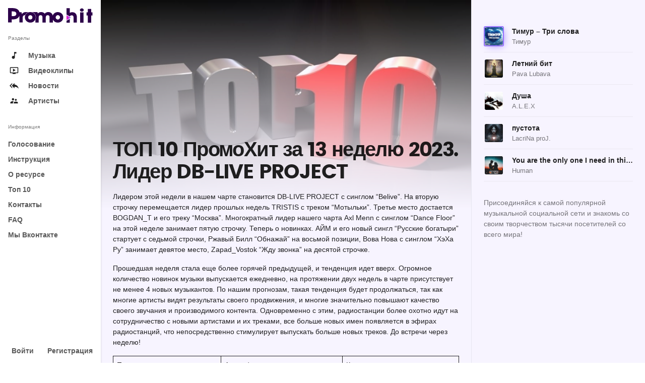

--- FILE ---
content_type: text/html; charset=UTF-8
request_url: https://promohit.info/%D1%82%D0%BE%D0%BF-10-%D0%BF%D1%80%D0%BE%D0%BC%D0%BE%D1%85%D0%B8%D1%82-%D0%B7%D0%B0-13-%D0%BD%D0%B5%D0%B4%D0%B5%D0%BB%D1%8E-2023-%D0%BB%D0%B8%D0%B4%D0%B5%D1%80-db-live-project/
body_size: 19855
content:
<!DOCTYPE html>
<html lang="ru-RU" xmlns:og="http://ogp.me/ns#"" xmlns:fb="http://ogp.me/ns/fb#" class="app">
<head>
<meta charset="UTF-8">
<script type="text/javascript">
/* <![CDATA[ */
var gform;gform||(document.addEventListener("gform_main_scripts_loaded",function(){gform.scriptsLoaded=!0}),window.addEventListener("DOMContentLoaded",function(){gform.domLoaded=!0}),gform={domLoaded:!1,scriptsLoaded:!1,initializeOnLoaded:function(o){gform.domLoaded&&gform.scriptsLoaded?o():!gform.domLoaded&&gform.scriptsLoaded?window.addEventListener("DOMContentLoaded",o):document.addEventListener("gform_main_scripts_loaded",o)},hooks:{action:{},filter:{}},addAction:function(o,n,r,t){gform.addHook("action",o,n,r,t)},addFilter:function(o,n,r,t){gform.addHook("filter",o,n,r,t)},doAction:function(o){gform.doHook("action",o,arguments)},applyFilters:function(o){return gform.doHook("filter",o,arguments)},removeAction:function(o,n){gform.removeHook("action",o,n)},removeFilter:function(o,n,r){gform.removeHook("filter",o,n,r)},addHook:function(o,n,r,t,i){null==gform.hooks[o][n]&&(gform.hooks[o][n]=[]);var e=gform.hooks[o][n];null==i&&(i=n+"_"+e.length),gform.hooks[o][n].push({tag:i,callable:r,priority:t=null==t?10:t})},doHook:function(n,o,r){var t;if(r=Array.prototype.slice.call(r,1),null!=gform.hooks[n][o]&&((o=gform.hooks[n][o]).sort(function(o,n){return o.priority-n.priority}),o.forEach(function(o){"function"!=typeof(t=o.callable)&&(t=window[t]),"action"==n?t.apply(null,r):r[0]=t.apply(null,r)})),"filter"==n)return r[0]},removeHook:function(o,n,t,i){var r;null!=gform.hooks[o][n]&&(r=(r=gform.hooks[o][n]).filter(function(o,n,r){return!!(null!=i&&i!=o.tag||null!=t&&t!=o.priority)}),gform.hooks[o][n]=r)}}); 
/* ]]> */
</script>
<meta name="viewport" content="width=device-width, initial-scale=1">
<link rel="pingback" href="https://promohit.info/xmlrpc.php">
<title>ТОП 10 ПромоХит за 13 неделю 2023. Лидер DB&#x2d;LIVE PROJECT &#x2d; ПромоХит &#8211; отправь свою песню на радио</title>
<script id="yookassa-own-payment-methods-head">
window.yookassaOwnPaymentMethods = ["yookassa_epl"];
</script>
<meta property="og:title" content="ТОП 10 ПромоХит за 13 неделю 2023. Лидер DB-LIVE PROJECT" />
<meta property="og:type" content="article" />
<meta property="og:url" content="https://promohit.info/%d1%82%d0%be%d0%bf-10-%d0%bf%d1%80%d0%be%d0%bc%d0%be%d1%85%d0%b8%d1%82-%d0%b7%d0%b0-13-%d0%bd%d0%b5%d0%b4%d0%b5%d0%bb%d1%8e-2023-%d0%bb%d0%b8%d0%b4%d0%b5%d1%80-db-live-project/" />
<meta property="og:image" content="https://promohit.info/wp-content/uploads/2022/06/ТОП-10-ПромоХит.jpg" />
<meta property="og:description" content="Лидером этой недели в нашем чарте становится DB-LIVE PROJECT" />
<meta name="twitter:title" content="ТОП 10 ПромоХит за 13 неделю 2023. Лидер DB-LIVE PROJECT" />
<meta name="twitter:url" content="https://promohit.info/%d1%82%d0%be%d0%bf-10-%d0%bf%d1%80%d0%be%d0%bc%d0%be%d1%85%d0%b8%d1%82-%d0%b7%d0%b0-13-%d0%bd%d0%b5%d0%b4%d0%b5%d0%bb%d1%8e-2023-%d0%bb%d0%b8%d0%b4%d0%b5%d1%80-db-live-project/" />
<meta name="twitter:image" content="https://promohit.info/wp-content/uploads/2022/06/ТОП-10-ПромоХит.jpg" />
<meta name="twitter:description" content="Лидером этой недели в нашем чарте становится DB-LIVE PROJECT" />
<meta name="twitter:card" content="summary_large_image" />
<!-- The SEO Framework Создано Сибрэ Вайэр -->
<meta name="robots" content="max-snippet:-1,max-image-preview:large,max-video-preview:-1" />
<link rel="canonical" href="https://promohit.info/%d1%82%d0%be%d0%bf-10-%d0%bf%d1%80%d0%be%d0%bc%d0%be%d1%85%d0%b8%d1%82-%d0%b7%d0%b0-13-%d0%bd%d0%b5%d0%b4%d0%b5%d0%bb%d1%8e-2023-%d0%bb%d0%b8%d0%b4%d0%b5%d1%80-db-live-project/" />
<meta name="description" content="Лидером этой недели в нашем чарте становится DB&#x2d;LIVE PROJECT с синглом &ldquo;Belive&rdquo;. На вторую строчку перемещается лидер прошлых недель TRISTIS с треком &ldquo;Мотыльки&rdquo;." />
<meta property="og:type" content="article" />
<meta property="og:locale" content="ru_RU" />
<meta property="og:site_name" content="ПромоХит &#8211; отправь свою песню на радио" />
<meta property="og:title" content="ТОП 10 ПромоХит за 13 неделю 2023. Лидер DB&#x2d;LIVE PROJECT" />
<meta property="og:description" content="Лидером этой недели в нашем чарте становится DB&#x2d;LIVE PROJECT с синглом &ldquo;Belive&rdquo;. На вторую строчку перемещается лидер прошлых недель TRISTIS с треком &ldquo;Мотыльки&rdquo;. Третье место достается BOGDAN_T и его&#8230;" />
<meta property="og:url" content="https://promohit.info/%d1%82%d0%be%d0%bf-10-%d0%bf%d1%80%d0%be%d0%bc%d0%be%d1%85%d0%b8%d1%82-%d0%b7%d0%b0-13-%d0%bd%d0%b5%d0%b4%d0%b5%d0%bb%d1%8e-2023-%d0%bb%d0%b8%d0%b4%d0%b5%d1%80-db-live-project/" />
<meta property="og:image" content="https://promohit.info/wp-content/uploads/2022/06/ТОП-10-ПромоХит.jpg" />
<meta property="og:image:width" content="1024" />
<meta property="og:image:height" content="576" />
<meta property="og:image:alt" content="ТОП 10 ПромоХит" />
<meta property="article:published_time" content="2023-04-01T11:13:33+00:00" />
<meta property="article:modified_time" content="2023-04-01T11:14:32+00:00" />
<meta name="twitter:card" content="summary_large_image" />
<meta name="twitter:title" content="ТОП 10 ПромоХит за 13 неделю 2023. Лидер DB&#x2d;LIVE PROJECT" />
<meta name="twitter:description" content="Лидером этой недели в нашем чарте становится DB&#x2d;LIVE PROJECT с синглом &ldquo;Belive&rdquo;. На вторую строчку перемещается лидер прошлых недель TRISTIS с треком &ldquo;Мотыльки&rdquo;. Третье место достается BOGDAN_T и его&#8230;" />
<meta name="twitter:image" content="https://promohit.info/wp-content/uploads/2022/06/ТОП-10-ПромоХит.jpg" />
<meta name="twitter:image:alt" content="ТОП 10 ПромоХит" />
<script type="application/ld+json">{"@context":"https://schema.org","@graph":[{"@type":"WebSite","@id":"https://promohit.info/#/schema/WebSite","url":"https://promohit.info/","name":"ПромоХит &#8211; отправь свою песню на радио","description":"Продвижение новых треков. Размещение песен на радио. Продвижение видеоклипов. Рассылка песен по радиостанциям. Отправить песню на радио с ПромоХит очень просто!","inLanguage":"ru-RU","potentialAction":{"@type":"SearchAction","target":{"@type":"EntryPoint","urlTemplate":"https://promohit.info/search/{search_term_string}/"},"query-input":"required name=search_term_string"},"publisher":{"@type":"Organization","@id":"https://promohit.info/#/schema/Organization","name":"ПромоХит &#8211; отправь свою песню на радио","url":"https://promohit.info/","logo":{"@type":"ImageObject","url":"https://promohit.info/wp-content/uploads/2022/05/Fav-1.png","contentUrl":"https://promohit.info/wp-content/uploads/2022/05/Fav-1.png","width":196,"height":196,"contentSize":"18985"}}},{"@type":"WebPage","@id":"https://promohit.info/%d1%82%d0%be%d0%bf-10-%d0%bf%d1%80%d0%be%d0%bc%d0%be%d1%85%d0%b8%d1%82-%d0%b7%d0%b0-13-%d0%bd%d0%b5%d0%b4%d0%b5%d0%bb%d1%8e-2023-%d0%bb%d0%b8%d0%b4%d0%b5%d1%80-db-live-project/","url":"https://promohit.info/%d1%82%d0%be%d0%bf-10-%d0%bf%d1%80%d0%be%d0%bc%d0%be%d1%85%d0%b8%d1%82-%d0%b7%d0%b0-13-%d0%bd%d0%b5%d0%b4%d0%b5%d0%bb%d1%8e-2023-%d0%bb%d0%b8%d0%b4%d0%b5%d1%80-db-live-project/","name":"ТОП 10 ПромоХит за 13 неделю 2023. Лидер DB&#x2d;LIVE PROJECT &#x2d; ПромоХит &#8211; отправь свою песню на радио","description":"Лидером этой недели в нашем чарте становится DB&#x2d;LIVE PROJECT с синглом &ldquo;Belive&rdquo;. На вторую строчку перемещается лидер прошлых недель TRISTIS с треком &ldquo;Мотыльки&rdquo;.","inLanguage":"ru-RU","isPartOf":{"@id":"https://promohit.info/#/schema/WebSite"},"breadcrumb":{"@type":"BreadcrumbList","@id":"https://promohit.info/#/schema/BreadcrumbList","itemListElement":[{"@type":"ListItem","position":1,"item":"https://promohit.info/","name":"ПромоХит &#8211; отправь свою песню на радио"},{"@type":"ListItem","position":2,"item":"https://promohit.info/category/%d0%b1%d0%b5%d0%b7-%d1%80%d1%83%d0%b1%d1%80%d0%b8%d0%ba%d0%b8/","name":"Без рубрики"},{"@type":"ListItem","position":3,"name":"ТОП 10 ПромоХит за 13 неделю 2023. Лидер DB&#x2d;LIVE PROJECT"}]},"potentialAction":{"@type":"ReadAction","target":"https://promohit.info/%d1%82%d0%be%d0%bf-10-%d0%bf%d1%80%d0%be%d0%bc%d0%be%d1%85%d0%b8%d1%82-%d0%b7%d0%b0-13-%d0%bd%d0%b5%d0%b4%d0%b5%d0%bb%d1%8e-2023-%d0%bb%d0%b8%d0%b4%d0%b5%d1%80-db-live-project/"},"datePublished":"2023-04-01T11:13:33+00:00","dateModified":"2023-04-01T11:14:32+00:00","author":{"@type":"Person","@id":"https://promohit.info/#/schema/Person/10548c668fe943d45d2f2fc8cf9a8773","name":"administrator"}}]}</script>
<!-- / The SEO Framework Создано Сибрэ Вайэр | 15.98ms meta | 0.14ms boot -->
<link rel="alternate" type="application/rss+xml" title="ПромоХит - отправь свою песню на радио &raquo; Лента" href="https://promohit.info/feed/" />
<link rel="alternate" type="application/rss+xml" title="ПромоХит - отправь свою песню на радио &raquo; Лента комментариев" href="https://promohit.info/comments/feed/" />
<link rel="alternate" title="oEmbed (JSON)" type="application/json+oembed" href="https://promohit.info/wp-json/oembed/1.0/embed?url=https%3A%2F%2Fpromohit.info%2F%25d1%2582%25d0%25be%25d0%25bf-10-%25d0%25bf%25d1%2580%25d0%25be%25d0%25bc%25d0%25be%25d1%2585%25d0%25b8%25d1%2582-%25d0%25b7%25d0%25b0-13-%25d0%25bd%25d0%25b5%25d0%25b4%25d0%25b5%25d0%25bb%25d1%258e-2023-%25d0%25bb%25d0%25b8%25d0%25b4%25d0%25b5%25d1%2580-db-live-project%2F" />
<link rel="alternate" title="oEmbed (XML)" type="text/xml+oembed" href="https://promohit.info/wp-json/oembed/1.0/embed?url=https%3A%2F%2Fpromohit.info%2F%25d1%2582%25d0%25be%25d0%25bf-10-%25d0%25bf%25d1%2580%25d0%25be%25d0%25bc%25d0%25be%25d1%2585%25d0%25b8%25d1%2582-%25d0%25b7%25d0%25b0-13-%25d0%25bd%25d0%25b5%25d0%25b4%25d0%25b5%25d0%25bb%25d1%258e-2023-%25d0%25bb%25d0%25b8%25d0%25b4%25d0%25b5%25d1%2580-db-live-project%2F&#038;format=xml" />
<style id='wp-img-auto-sizes-contain-inline-css' type='text/css'>
img:is([sizes=auto i],[sizes^="auto," i]){contain-intrinsic-size:3000px 1500px}
/*# sourceURL=wp-img-auto-sizes-contain-inline-css */
</style>
<!-- <link rel='stylesheet' id='woocommerce-payment-qiwi-css' href='https://promohit.info/wp-content/plugins/woocommerce-payment-qiwi/assets/qiwi.css?ver=1653570059' type='text/css' media='all' /> -->
<!-- <link rel='stylesheet' id='wp-block-library-css' href='https://promohit.info/wp-includes/css/dist/block-library/style.min.css?ver=1764759403' type='text/css' media='all' /> -->
<link rel="stylesheet" type="text/css" href="//promohit.info/wp-content/cache/wpfc-minified/7xvqi9se/hwwgb.css" media="all"/>
<style id='wp-block-paragraph-inline-css' type='text/css'>
.is-small-text{font-size:.875em}.is-regular-text{font-size:1em}.is-large-text{font-size:2.25em}.is-larger-text{font-size:3em}.has-drop-cap:not(:focus):first-letter{float:left;font-size:8.4em;font-style:normal;font-weight:100;line-height:.68;margin:.05em .1em 0 0;text-transform:uppercase}body.rtl .has-drop-cap:not(:focus):first-letter{float:none;margin-left:.1em}p.has-drop-cap.has-background{overflow:hidden}:root :where(p.has-background){padding:1.25em 2.375em}:where(p.has-text-color:not(.has-link-color)) a{color:inherit}p.has-text-align-left[style*="writing-mode:vertical-lr"],p.has-text-align-right[style*="writing-mode:vertical-rl"]{rotate:180deg}
/*# sourceURL=https://promohit.info/wp-includes/blocks/paragraph/style.min.css */
</style>
<style id='wp-block-table-inline-css' type='text/css'>
.wp-block-table{overflow-x:auto}.wp-block-table table{border-collapse:collapse;width:100%}.wp-block-table thead{border-bottom:3px solid}.wp-block-table tfoot{border-top:3px solid}.wp-block-table td,.wp-block-table th{border:1px solid;padding:.5em}.wp-block-table .has-fixed-layout{table-layout:fixed;width:100%}.wp-block-table .has-fixed-layout td,.wp-block-table .has-fixed-layout th{word-break:break-word}.wp-block-table.aligncenter,.wp-block-table.alignleft,.wp-block-table.alignright{display:table;width:auto}.wp-block-table.aligncenter td,.wp-block-table.aligncenter th,.wp-block-table.alignleft td,.wp-block-table.alignleft th,.wp-block-table.alignright td,.wp-block-table.alignright th{word-break:break-word}.wp-block-table .has-subtle-light-gray-background-color{background-color:#f3f4f5}.wp-block-table .has-subtle-pale-green-background-color{background-color:#e9fbe5}.wp-block-table .has-subtle-pale-blue-background-color{background-color:#e7f5fe}.wp-block-table .has-subtle-pale-pink-background-color{background-color:#fcf0ef}.wp-block-table.is-style-stripes{background-color:initial;border-collapse:inherit;border-spacing:0}.wp-block-table.is-style-stripes tbody tr:nth-child(odd){background-color:#f0f0f0}.wp-block-table.is-style-stripes.has-subtle-light-gray-background-color tbody tr:nth-child(odd){background-color:#f3f4f5}.wp-block-table.is-style-stripes.has-subtle-pale-green-background-color tbody tr:nth-child(odd){background-color:#e9fbe5}.wp-block-table.is-style-stripes.has-subtle-pale-blue-background-color tbody tr:nth-child(odd){background-color:#e7f5fe}.wp-block-table.is-style-stripes.has-subtle-pale-pink-background-color tbody tr:nth-child(odd){background-color:#fcf0ef}.wp-block-table.is-style-stripes td,.wp-block-table.is-style-stripes th{border-color:#0000}.wp-block-table.is-style-stripes{border-bottom:1px solid #f0f0f0}.wp-block-table .has-border-color td,.wp-block-table .has-border-color th,.wp-block-table .has-border-color tr,.wp-block-table .has-border-color>*{border-color:inherit}.wp-block-table table[style*=border-top-color] tr:first-child,.wp-block-table table[style*=border-top-color] tr:first-child td,.wp-block-table table[style*=border-top-color] tr:first-child th,.wp-block-table table[style*=border-top-color]>*,.wp-block-table table[style*=border-top-color]>* td,.wp-block-table table[style*=border-top-color]>* th{border-top-color:inherit}.wp-block-table table[style*=border-top-color] tr:not(:first-child){border-top-color:initial}.wp-block-table table[style*=border-right-color] td:last-child,.wp-block-table table[style*=border-right-color] th,.wp-block-table table[style*=border-right-color] tr,.wp-block-table table[style*=border-right-color]>*{border-right-color:inherit}.wp-block-table table[style*=border-bottom-color] tr:last-child,.wp-block-table table[style*=border-bottom-color] tr:last-child td,.wp-block-table table[style*=border-bottom-color] tr:last-child th,.wp-block-table table[style*=border-bottom-color]>*,.wp-block-table table[style*=border-bottom-color]>* td,.wp-block-table table[style*=border-bottom-color]>* th{border-bottom-color:inherit}.wp-block-table table[style*=border-bottom-color] tr:not(:last-child){border-bottom-color:initial}.wp-block-table table[style*=border-left-color] td:first-child,.wp-block-table table[style*=border-left-color] th,.wp-block-table table[style*=border-left-color] tr,.wp-block-table table[style*=border-left-color]>*{border-left-color:inherit}.wp-block-table table[style*=border-style] td,.wp-block-table table[style*=border-style] th,.wp-block-table table[style*=border-style] tr,.wp-block-table table[style*=border-style]>*{border-style:inherit}.wp-block-table table[style*=border-width] td,.wp-block-table table[style*=border-width] th,.wp-block-table table[style*=border-width] tr,.wp-block-table table[style*=border-width]>*{border-style:inherit;border-width:inherit}
/*# sourceURL=https://promohit.info/wp-includes/blocks/table/style.min.css */
</style>
<!-- <link rel='stylesheet' id='wc-blocks-style-css' href='https://promohit.info/wp-content/plugins/woocommerce/assets/client/blocks/wc-blocks.css?ver=1766418771' type='text/css' media='all' /> -->
<link rel="stylesheet" type="text/css" href="//promohit.info/wp-content/cache/wpfc-minified/l0vjui3x/hwwgb.css" media="all"/>
<style id='global-styles-inline-css' type='text/css'>
:root{--wp--preset--aspect-ratio--square: 1;--wp--preset--aspect-ratio--4-3: 4/3;--wp--preset--aspect-ratio--3-4: 3/4;--wp--preset--aspect-ratio--3-2: 3/2;--wp--preset--aspect-ratio--2-3: 2/3;--wp--preset--aspect-ratio--16-9: 16/9;--wp--preset--aspect-ratio--9-16: 9/16;--wp--preset--color--black: #000000;--wp--preset--color--cyan-bluish-gray: #abb8c3;--wp--preset--color--white: #ffffff;--wp--preset--color--pale-pink: #f78da7;--wp--preset--color--vivid-red: #cf2e2e;--wp--preset--color--luminous-vivid-orange: #ff6900;--wp--preset--color--luminous-vivid-amber: #fcb900;--wp--preset--color--light-green-cyan: #7bdcb5;--wp--preset--color--vivid-green-cyan: #00d084;--wp--preset--color--pale-cyan-blue: #8ed1fc;--wp--preset--color--vivid-cyan-blue: #0693e3;--wp--preset--color--vivid-purple: #9b51e0;--wp--preset--gradient--vivid-cyan-blue-to-vivid-purple: linear-gradient(135deg,rgb(6,147,227) 0%,rgb(155,81,224) 100%);--wp--preset--gradient--light-green-cyan-to-vivid-green-cyan: linear-gradient(135deg,rgb(122,220,180) 0%,rgb(0,208,130) 100%);--wp--preset--gradient--luminous-vivid-amber-to-luminous-vivid-orange: linear-gradient(135deg,rgb(252,185,0) 0%,rgb(255,105,0) 100%);--wp--preset--gradient--luminous-vivid-orange-to-vivid-red: linear-gradient(135deg,rgb(255,105,0) 0%,rgb(207,46,46) 100%);--wp--preset--gradient--very-light-gray-to-cyan-bluish-gray: linear-gradient(135deg,rgb(238,238,238) 0%,rgb(169,184,195) 100%);--wp--preset--gradient--cool-to-warm-spectrum: linear-gradient(135deg,rgb(74,234,220) 0%,rgb(151,120,209) 20%,rgb(207,42,186) 40%,rgb(238,44,130) 60%,rgb(251,105,98) 80%,rgb(254,248,76) 100%);--wp--preset--gradient--blush-light-purple: linear-gradient(135deg,rgb(255,206,236) 0%,rgb(152,150,240) 100%);--wp--preset--gradient--blush-bordeaux: linear-gradient(135deg,rgb(254,205,165) 0%,rgb(254,45,45) 50%,rgb(107,0,62) 100%);--wp--preset--gradient--luminous-dusk: linear-gradient(135deg,rgb(255,203,112) 0%,rgb(199,81,192) 50%,rgb(65,88,208) 100%);--wp--preset--gradient--pale-ocean: linear-gradient(135deg,rgb(255,245,203) 0%,rgb(182,227,212) 50%,rgb(51,167,181) 100%);--wp--preset--gradient--electric-grass: linear-gradient(135deg,rgb(202,248,128) 0%,rgb(113,206,126) 100%);--wp--preset--gradient--midnight: linear-gradient(135deg,rgb(2,3,129) 0%,rgb(40,116,252) 100%);--wp--preset--font-size--small: 13px;--wp--preset--font-size--medium: 20px;--wp--preset--font-size--large: 36px;--wp--preset--font-size--x-large: 42px;--wp--preset--font-family--inter: "Inter", sans-serif;--wp--preset--font-family--cardo: Cardo;--wp--preset--spacing--20: 0.44rem;--wp--preset--spacing--30: 0.67rem;--wp--preset--spacing--40: 1rem;--wp--preset--spacing--50: 1.5rem;--wp--preset--spacing--60: 2.25rem;--wp--preset--spacing--70: 3.38rem;--wp--preset--spacing--80: 5.06rem;--wp--preset--shadow--natural: 6px 6px 9px rgba(0, 0, 0, 0.2);--wp--preset--shadow--deep: 12px 12px 50px rgba(0, 0, 0, 0.4);--wp--preset--shadow--sharp: 6px 6px 0px rgba(0, 0, 0, 0.2);--wp--preset--shadow--outlined: 6px 6px 0px -3px rgb(255, 255, 255), 6px 6px rgb(0, 0, 0);--wp--preset--shadow--crisp: 6px 6px 0px rgb(0, 0, 0);}:where(.is-layout-flex){gap: 0.5em;}:where(.is-layout-grid){gap: 0.5em;}body .is-layout-flex{display: flex;}.is-layout-flex{flex-wrap: wrap;align-items: center;}.is-layout-flex > :is(*, div){margin: 0;}body .is-layout-grid{display: grid;}.is-layout-grid > :is(*, div){margin: 0;}:where(.wp-block-columns.is-layout-flex){gap: 2em;}:where(.wp-block-columns.is-layout-grid){gap: 2em;}:where(.wp-block-post-template.is-layout-flex){gap: 1.25em;}:where(.wp-block-post-template.is-layout-grid){gap: 1.25em;}.has-black-color{color: var(--wp--preset--color--black) !important;}.has-cyan-bluish-gray-color{color: var(--wp--preset--color--cyan-bluish-gray) !important;}.has-white-color{color: var(--wp--preset--color--white) !important;}.has-pale-pink-color{color: var(--wp--preset--color--pale-pink) !important;}.has-vivid-red-color{color: var(--wp--preset--color--vivid-red) !important;}.has-luminous-vivid-orange-color{color: var(--wp--preset--color--luminous-vivid-orange) !important;}.has-luminous-vivid-amber-color{color: var(--wp--preset--color--luminous-vivid-amber) !important;}.has-light-green-cyan-color{color: var(--wp--preset--color--light-green-cyan) !important;}.has-vivid-green-cyan-color{color: var(--wp--preset--color--vivid-green-cyan) !important;}.has-pale-cyan-blue-color{color: var(--wp--preset--color--pale-cyan-blue) !important;}.has-vivid-cyan-blue-color{color: var(--wp--preset--color--vivid-cyan-blue) !important;}.has-vivid-purple-color{color: var(--wp--preset--color--vivid-purple) !important;}.has-black-background-color{background-color: var(--wp--preset--color--black) !important;}.has-cyan-bluish-gray-background-color{background-color: var(--wp--preset--color--cyan-bluish-gray) !important;}.has-white-background-color{background-color: var(--wp--preset--color--white) !important;}.has-pale-pink-background-color{background-color: var(--wp--preset--color--pale-pink) !important;}.has-vivid-red-background-color{background-color: var(--wp--preset--color--vivid-red) !important;}.has-luminous-vivid-orange-background-color{background-color: var(--wp--preset--color--luminous-vivid-orange) !important;}.has-luminous-vivid-amber-background-color{background-color: var(--wp--preset--color--luminous-vivid-amber) !important;}.has-light-green-cyan-background-color{background-color: var(--wp--preset--color--light-green-cyan) !important;}.has-vivid-green-cyan-background-color{background-color: var(--wp--preset--color--vivid-green-cyan) !important;}.has-pale-cyan-blue-background-color{background-color: var(--wp--preset--color--pale-cyan-blue) !important;}.has-vivid-cyan-blue-background-color{background-color: var(--wp--preset--color--vivid-cyan-blue) !important;}.has-vivid-purple-background-color{background-color: var(--wp--preset--color--vivid-purple) !important;}.has-black-border-color{border-color: var(--wp--preset--color--black) !important;}.has-cyan-bluish-gray-border-color{border-color: var(--wp--preset--color--cyan-bluish-gray) !important;}.has-white-border-color{border-color: var(--wp--preset--color--white) !important;}.has-pale-pink-border-color{border-color: var(--wp--preset--color--pale-pink) !important;}.has-vivid-red-border-color{border-color: var(--wp--preset--color--vivid-red) !important;}.has-luminous-vivid-orange-border-color{border-color: var(--wp--preset--color--luminous-vivid-orange) !important;}.has-luminous-vivid-amber-border-color{border-color: var(--wp--preset--color--luminous-vivid-amber) !important;}.has-light-green-cyan-border-color{border-color: var(--wp--preset--color--light-green-cyan) !important;}.has-vivid-green-cyan-border-color{border-color: var(--wp--preset--color--vivid-green-cyan) !important;}.has-pale-cyan-blue-border-color{border-color: var(--wp--preset--color--pale-cyan-blue) !important;}.has-vivid-cyan-blue-border-color{border-color: var(--wp--preset--color--vivid-cyan-blue) !important;}.has-vivid-purple-border-color{border-color: var(--wp--preset--color--vivid-purple) !important;}.has-vivid-cyan-blue-to-vivid-purple-gradient-background{background: var(--wp--preset--gradient--vivid-cyan-blue-to-vivid-purple) !important;}.has-light-green-cyan-to-vivid-green-cyan-gradient-background{background: var(--wp--preset--gradient--light-green-cyan-to-vivid-green-cyan) !important;}.has-luminous-vivid-amber-to-luminous-vivid-orange-gradient-background{background: var(--wp--preset--gradient--luminous-vivid-amber-to-luminous-vivid-orange) !important;}.has-luminous-vivid-orange-to-vivid-red-gradient-background{background: var(--wp--preset--gradient--luminous-vivid-orange-to-vivid-red) !important;}.has-very-light-gray-to-cyan-bluish-gray-gradient-background{background: var(--wp--preset--gradient--very-light-gray-to-cyan-bluish-gray) !important;}.has-cool-to-warm-spectrum-gradient-background{background: var(--wp--preset--gradient--cool-to-warm-spectrum) !important;}.has-blush-light-purple-gradient-background{background: var(--wp--preset--gradient--blush-light-purple) !important;}.has-blush-bordeaux-gradient-background{background: var(--wp--preset--gradient--blush-bordeaux) !important;}.has-luminous-dusk-gradient-background{background: var(--wp--preset--gradient--luminous-dusk) !important;}.has-pale-ocean-gradient-background{background: var(--wp--preset--gradient--pale-ocean) !important;}.has-electric-grass-gradient-background{background: var(--wp--preset--gradient--electric-grass) !important;}.has-midnight-gradient-background{background: var(--wp--preset--gradient--midnight) !important;}.has-small-font-size{font-size: var(--wp--preset--font-size--small) !important;}.has-medium-font-size{font-size: var(--wp--preset--font-size--medium) !important;}.has-large-font-size{font-size: var(--wp--preset--font-size--large) !important;}.has-x-large-font-size{font-size: var(--wp--preset--font-size--x-large) !important;}
/*# sourceURL=global-styles-inline-css */
</style>
<style id='classic-theme-styles-inline-css' type='text/css'>
/*! This file is auto-generated */
.wp-block-button__link{color:#fff;background-color:#32373c;border-radius:9999px;box-shadow:none;text-decoration:none;padding:calc(.667em + 2px) calc(1.333em + 2px);font-size:1.125em}.wp-block-file__button{background:#32373c;color:#fff;text-decoration:none}
/*# sourceURL=/wp-includes/css/classic-themes.min.css */
</style>
<!-- <link rel='stylesheet' id='woocommerce-layout-css' href='https://promohit.info/wp-content/plugins/woocommerce/assets/css/woocommerce-layout.css?ver=1766418773' type='text/css' media='all' /> -->
<link rel="stylesheet" type="text/css" href="//promohit.info/wp-content/cache/wpfc-minified/pamx99y/hwwgb.css" media="all"/>
<!-- <link rel='stylesheet' id='woocommerce-smallscreen-css' href='https://promohit.info/wp-content/plugins/woocommerce/assets/css/woocommerce-smallscreen.css?ver=1766418773' type='text/css' media='only screen and (max-width: 768px)' /> -->
<link rel="stylesheet" type="text/css" href="//promohit.info/wp-content/cache/wpfc-minified/6ms02ds2/hwwgb.css" media="only screen and (max-width: 768px)"/>
<!-- <link rel='stylesheet' id='woocommerce-general-css' href='https://promohit.info/wp-content/plugins/woocommerce/assets/css/woocommerce.css?ver=1766418773' type='text/css' media='all' /> -->
<link rel="stylesheet" type="text/css" href="//promohit.info/wp-content/cache/wpfc-minified/8tox68nu/hwwgb.css" media="all"/>
<style id='woocommerce-inline-inline-css' type='text/css'>
.woocommerce form .form-row .required { visibility: visible; }
/*# sourceURL=woocommerce-inline-inline-css */
</style>
<!-- <link rel='stylesheet' id='brands-styles-css' href='https://promohit.info/wp-content/plugins/woocommerce/assets/css/brands.css?ver=1766418772' type='text/css' media='all' /> -->
<!-- <link rel='stylesheet' id='animate-css' href='https://promohit.info/wp-content/themes/pulsetheme/assets/css/animate.css/animate.min.css?ver=1651679491' type='text/css' media='all' /> -->
<!-- <link rel='stylesheet' id='fontawesome-css' href='https://promohit.info/wp-content/themes/pulsetheme/assets/css/font-awesome/css/font-awesome.min.css?ver=1651679491' type='text/css' media='all' /> -->
<!-- <link rel='stylesheet' id='material-css' href='https://promohit.info/wp-content/themes/pulsetheme/assets/css/material-design-icons/material-design-icons.css?ver=1651679491' type='text/css' media='all' /> -->
<!-- <link rel='stylesheet' id='bootstrap-css' href='https://promohit.info/wp-content/themes/pulsetheme/assets/css/bootstrap/dist/css/bootstrap.min.css?ver=1651679491' type='text/css' media='all' /> -->
<!-- <link rel='stylesheet' id='ff-owl.carousel.css-css' href='https://promohit.info/wp-content/themes/pulsetheme/assets/js/libs/owl.carousel/dist/assets/owl.carousel.min.css?ver=1651679491' type='text/css' media='all' /> -->
<!-- <link rel='stylesheet' id='ff-owl.carousel.theme-css' href='https://promohit.info/wp-content/themes/pulsetheme/assets/js/libs/owl.carousel/dist/assets/owl.theme.css?ver=1651679491' type='text/css' media='all' /> -->
<!-- <link rel='stylesheet' id='ff-nprogress-css' href='https://promohit.info/wp-content/themes/pulsetheme/assets/js/libs/nprogress/nprogress.css?ver=1651679491' type='text/css' media='all' /> -->
<!-- <link rel='stylesheet' id='ff-app-css' href='https://promohit.info/wp-content/themes/pulsetheme/assets/css/styles/app.css?ver=1727709823' type='text/css' media='all' /> -->
<!-- <link rel='stylesheet' id='ff-style-css' href='https://promohit.info/wp-content/themes/pulsetheme/assets/css/styles/style.css?ver=1651679491' type='text/css' media='all' /> -->
<!-- <link rel='stylesheet' id='ff-font-css' href='https://promohit.info/wp-content/themes/pulsetheme/assets/css/styles/font.css?ver=1651679491' type='text/css' media='all' /> -->
<!-- <link rel='stylesheet' id='ff-mep-css-css' href='https://promohit.info/wp-content/themes/pulsetheme/assets/js/libs/mep/mep.css?ver=1727710993' type='text/css' media='all' /> -->
<!-- <link rel='stylesheet' id='ff-pulsetheme-css' href='https://promohit.info/wp-content/themes/pulsetheme/style.css?ver=1732179070' type='text/css' media='all' /> -->
<!-- <link rel='stylesheet' id='mediaelement-css' href='https://promohit.info/wp-includes/js/mediaelement/mediaelementplayer-legacy.min.css?ver=1746976503' type='text/css' media='all' /> -->
<!-- <link rel='stylesheet' id='wp-mediaelement-css' href='https://promohit.info/wp-includes/js/mediaelement/wp-mediaelement.min.css?ver=1746976504' type='text/css' media='all' /> -->
<!-- <link rel='stylesheet' id='ff-theme-css' href='https://promohit.info/wp-content/themes/pulsetheme/style-theme.css?ver=1727710222' type='text/css' media='all' /> -->
<link rel="stylesheet" type="text/css" href="//promohit.info/wp-content/cache/wpfc-minified/erkplhwc/hwwgb.css" media="all"/>
<script src='//promohit.info/wp-content/cache/wpfc-minified/dsyx5zlh/hwwgb.js' type="text/javascript"></script>
<!-- <script type="text/javascript" src="https://promohit.info/wp-includes/js/jquery/jquery.min.js?ver=1746976501" id="jquery-core-js"></script> -->
<!-- <script type="text/javascript" src="https://promohit.info/wp-includes/js/jquery/jquery-migrate.min.js?ver=1746976499" id="jquery-migrate-js"></script> -->
<!-- <script type="text/javascript" src="https://promohit.info/wp-content/plugins/woocommerce/assets/js/jquery-blockui/jquery.blockUI.min.js?ver=1766418777" id="jquery-blockui-js" defer="defer" data-wp-strategy="defer"></script> -->
<script type="text/javascript" id="wc-add-to-cart-js-extra">
/* <![CDATA[ */
var wc_add_to_cart_params = {"ajax_url":"/wp-admin/admin-ajax.php","wc_ajax_url":"/?wc-ajax=%%endpoint%%","i18n_view_cart":"\u041f\u0440\u043e\u0441\u043c\u043e\u0442\u0440 \u043a\u043e\u0440\u0437\u0438\u043d\u044b","cart_url":"https://promohit.info/cart/","is_cart":"","cart_redirect_after_add":"no"};
//# sourceURL=wc-add-to-cart-js-extra
/* ]]> */
</script>
<script src='//promohit.info/wp-content/cache/wpfc-minified/llfirxar/hwwgb.js' type="text/javascript"></script>
<!-- <script type="text/javascript" src="https://promohit.info/wp-content/plugins/woocommerce/assets/js/frontend/add-to-cart.min.js?ver=1766418777" id="wc-add-to-cart-js" defer="defer" data-wp-strategy="defer"></script> -->
<!-- <script type="text/javascript" src="https://promohit.info/wp-content/plugins/woocommerce/assets/js/js-cookie/js.cookie.min.js?ver=1766418777" id="js-cookie-js" defer="defer" data-wp-strategy="defer"></script> -->
<script type="text/javascript" id="woocommerce-js-extra">
/* <![CDATA[ */
var woocommerce_params = {"ajax_url":"/wp-admin/admin-ajax.php","wc_ajax_url":"/?wc-ajax=%%endpoint%%","i18n_password_show":"\u041f\u043e\u043a\u0430\u0437\u0430\u0442\u044c \u043f\u0430\u0440\u043e\u043b\u044c","i18n_password_hide":"\u0421\u043a\u0440\u044b\u0442\u044c \u043f\u0430\u0440\u043e\u043b\u044c"};
//# sourceURL=woocommerce-js-extra
/* ]]> */
</script>
<script src='//promohit.info/wp-content/cache/wpfc-minified/fp3jivj6/hwwgb.js' type="text/javascript"></script>
<!-- <script type="text/javascript" src="https://promohit.info/wp-content/plugins/woocommerce/assets/js/frontend/woocommerce.min.js?ver=1766418777" id="woocommerce-js" defer="defer" data-wp-strategy="defer"></script> -->
<link rel="https://api.w.org/" href="https://promohit.info/wp-json/" /><link rel="alternate" title="JSON" type="application/json" href="https://promohit.info/wp-json/wp/v2/posts/22894" /><link rel="EditURI" type="application/rsd+xml" title="RSD" href="https://promohit.info/xmlrpc.php?rsd" />
<meta name="generator" content="Piklist 1.0.4" />
<link rel="manifest" href="https://promohit.info/wp-json/wp/v2/web-app-manifest">
<meta name="theme-color" content="#fff">
<meta name="apple-mobile-web-app-capable" content="yes">
<meta name="mobile-web-app-capable" content="yes">
<link rel="apple-touch-startup-image" href="https://promohit.info/wp-content/uploads/2022/05/Fav-1.png">
<meta name="apple-mobile-web-app-title" content="PromoHit">
<meta name="application-name" content="PromoHit">
<noscript><style>.woocommerce-product-gallery{ opacity: 1 !important; }</style></noscript>
<!-- Yandex.Metrika counter by Yandex Metrica Plugin -->
<script type="text/javascript" >
(function(m,e,t,r,i,k,a){m[i]=m[i]||function(){(m[i].a=m[i].a||[]).push(arguments)};
m[i].l=1*new Date();k=e.createElement(t),a=e.getElementsByTagName(t)[0],k.async=1,k.src=r,a.parentNode.insertBefore(k,a)})
(window, document, "script", "https://mc.yandex.ru/metrika/tag.js", "ym");
ym(62812522, "init", {
id:62812522,
clickmap:true,
trackLinks:true,
accurateTrackBounce:false,
webvisor:true,
});
</script>
<noscript><div><img src="https://mc.yandex.ru/watch/62812522" style="position:absolute; left:-9999px;" alt="" /></div></noscript>
<!-- /Yandex.Metrika counter -->
<style type="text/css">.blue-message {
background: none repeat scroll 0 0 #3399ff;
color: #ffffff;
text-shadow: none;
font-size: 16px;
line-height: 24px;
padding: 10px;
} 
.green-message {
background: none repeat scroll 0 0 #8cc14c;
color: #ffffff;
text-shadow: none;
font-size: 16px;
line-height: 24px;
padding: 10px;
} 
.orange-message {
background: none repeat scroll 0 0 #faa732;
color: #ffffff;
text-shadow: none;
font-size: 16px;
line-height: 24px;
padding: 10px;
} 
.red-message {
background: none repeat scroll 0 0 #da4d31;
color: #ffffff;
text-shadow: none;
font-size: 16px;
line-height: 24px;
padding: 10px;
} 
.grey-message {
background: none repeat scroll 0 0 #53555c;
color: #ffffff;
text-shadow: none;
font-size: 16px;
line-height: 24px;
padding: 10px;
} 
.left-block {
background: none repeat scroll 0 0px, radial-gradient(ellipse at center center, #ffffff 0%, #f2f2f2 100%) repeat scroll 0 0 rgba(0, 0, 0, 0);
color: #8b8e97;
padding: 10px;
margin: 10px;
float: left;
} 
.right-block {
background: none repeat scroll 0 0px, radial-gradient(ellipse at center center, #ffffff 0%, #f2f2f2 100%) repeat scroll 0 0 rgba(0, 0, 0, 0);
color: #8b8e97;
padding: 10px;
margin: 10px;
float: right;
} 
.blockquotes {
background: none;
border-left: 5px solid #f1f1f1;
color: #8B8E97;
font-size: 16px;
font-style: italic;
line-height: 22px;
padding-left: 15px;
padding: 10px;
width: 60%;
float: left;
} 
</style><style class='wp-fonts-local' type='text/css'>
@font-face{font-family:Inter;font-style:normal;font-weight:300 900;font-display:fallback;src:url('https://promohit.info/wp-content/plugins/woocommerce/assets/fonts/Inter-VariableFont_slnt,wght.woff2') format('woff2');font-stretch:normal;}
@font-face{font-family:Cardo;font-style:normal;font-weight:400;font-display:fallback;src:url('https://promohit.info/wp-content/plugins/woocommerce/assets/fonts/cardo_normal_400.woff2') format('woff2');}
</style>
<link rel="icon" href="https://promohit.info/wp-content/uploads/2022/05/Fav-1-96x96.png" sizes="32x32" />
<link rel="icon" href="https://promohit.info/wp-content/uploads/2022/05/Fav-1.png" sizes="192x192" />
<link rel="apple-touch-icon" href="https://promohit.info/wp-content/uploads/2022/05/Fav-1.png" />
<meta name="msapplication-TileImage" content="https://promohit.info/wp-content/uploads/2022/05/Fav-1.png" />
<style type="text/css" id="wp-custom-css">
span.wc-block-components-button__text {
color: #171A23;
}
fieldset#billing-fields {
display: none;
}		</style>
<!-- <link rel='stylesheet' id='gform_basic-css' href='https://promohit.info/wp-content/plugins/gravityforms/assets/css/dist/basic.min.css?ver=1652553867' type='text/css' media='all' /> -->
<!-- <link rel='stylesheet' id='gform_theme_components-css' href='https://promohit.info/wp-content/plugins/gravityforms/assets/css/dist/theme-components.min.css?ver=1652553867' type='text/css' media='all' /> -->
<!-- <link rel='stylesheet' id='gform_theme_ie11-css' href='https://promohit.info/wp-content/plugins/gravityforms/assets/css/dist/theme-ie11.min.css?ver=1652553867' type='text/css' media='all' /> -->
<!-- <link rel='stylesheet' id='gform_theme-css' href='https://promohit.info/wp-content/plugins/gravityforms/assets/css/dist/theme.min.css?ver=1652553867' type='text/css' media='all' /> -->
<!-- <link rel='stylesheet' id='gfGoogleCaptchaStylesFrontend-css' href='https://promohit.info/wp-content/plugins/recaptcha-3-for-gravity-forms-master/css/frontend.css?ver=1747141207' type='text/css' media='all' /> -->
<!-- <link rel='stylesheet' id='dashicons-css' href='https://promohit.info/wp-includes/css/dashicons.min.css?ver=1764759404' type='text/css' media='all' /> -->
<link rel="stylesheet" type="text/css" href="//promohit.info/wp-content/cache/wpfc-minified/2c7rgnwl/duu4x.css" media="all"/>
</head>
<body class="wp-singular post-template-default single single-post postid-22894 single-format-standard wp-theme-pulsetheme theme-pulsetheme woocommerce-no-js white hide-recaptcha">
<div class="app dk hide-player" id="app"><!-- aside -->
<div id="aside" class="app-aside modal fade nav-expand">
<!-- fluid app aside -->
<div class="left navside white dk" data-layout="column">
<div class="navbar no-radius">
<!-- brand -->
<a href="https://promohit.info/" class="navbar-brand ajax">
<img alt="PromoHit" src="/wp-content/uploads/2024/09/Group-164.svg" style="max-height: 50px;">
</a>
<!-- / brand -->
</div>
<div data-flex class="hide-scroll">
<nav class="scroll nav-stacked nav-active-primary" data-ui-nav>
<ul id="menu-%d1%80%d0%b0%d0%b7%d0%b4%d0%b5%d0%bb%d1%8b" class="p-b nav"><li class="nav-header hidden-folded"><span class="text-xs text-muted">Разделы</span></li><li id="nav-item-37" class=""><a href="https://promohit.info/musik/" class=" "><span class="nav-icon"><i class="material-icons">music_note</i></span><span class="nav-text">Музыка</span></a></li>
<li id="nav-item-49" class=""><a href="https://promohit.info/videos/" class=" "><span class="nav-icon"><i class="material-icons">ondemand_video</i></span><span class="nav-text">Видеоклипы</span></a></li>
<li id="nav-item-48" class=""><a href="https://promohit.info/news/" class=" "><span class="nav-icon"><i class="material-icons">reply_all</i></span><span class="nav-text">Новости</span></a></li>
<li id="nav-item-47" class=""><a href="https://promohit.info/names/" class=" "><span class="nav-icon"><i class="material-icons">supervisor_account</i></span><span class="nav-text">Артисты</span></a></li>
</ul>
<ul id="menu-%d0%b8%d0%bd%d1%84%d0%be%d1%80%d0%bc%d0%b0%d1%86%d0%b8%d1%8f" class="nav"><li class="nav-header hidden-folded"><span class="text-xs text-muted">Информация</span></li><li id="nav-item-65" class=""><a href="https://promohit.info/?page_id=56" class=""><span class="nav-text">Голосование</span></a></li>
<li id="nav-item-66" class=""><a href="https://promohit.info/instructions/" class=""><span class="nav-text">Инструкция</span></a></li>
<li id="nav-item-353" class=""><a href="https://promohit.info/about/" class=""><span class="nav-text">О ресурсе</span></a></li>
<li id="nav-item-13246" class=""><a href="https://promohit.info/about-top/" class=""><span class="nav-text">Топ 10</span></a></li>
<li id="nav-item-67" class=""><a href="https://promohit.info/contacts/" class=""><span class="nav-text">Контакты</span></a></li>
<li id="nav-item-16040" class=""><a href="https://promohit.info/faq/" class=""><span class="nav-text">FAQ</span></a></li>
<li id="nav-item-13181" class=""><a href="https://vk.com/promohits" class=""><span class="nav-text">Мы Вконтакте</span></a></li>
</ul>
</nav>
</div>
<nav class="nav-stacked m-b-sm nav-active-none">
<ul id="menu-user" class="nav"><li id="nav-item-315" class=""><a href="#" class=""><span class="nav-text">Войти</span></a></li>
<li id="nav-item-84" class=""><a href="#" class=""><span class="nav-text">Регистрация</span></a></li>
</ul>        </nav>
</div>
</div>
<!-- / -->
<div id="content" class="app-content white bg box-shadow-z2" role="main">
<div class="app-header white lt box-shadow-z1 hidden-lg-up">
<div class="navbar">
<div>
<a data-toggle="modal" data-target="#aside" class="m-r m-l-0 navbar-item" style="float: left;"><img alt="Меню" src="/wp-content/uploads/2024/09/menu-dark.svg" class="avatar avatar-32 photo" height="32" width="32" loading="lazy"></a>
<!-- brand -->
<a href="https://promohit.info/" class="navbar-brand ajax">
<img alt="PromoHit" src="/wp-content/uploads/2024/09/Group-164.svg" style="max-height: 50px;">
</a>
<!-- / brand -->
<span class="pull-right navbar-item m-r-0">
<img data-toggle="modal" data-target="#register" alt="" src="/wp-content/uploads/2024/09/account-dark.svg" class="avatar avatar-32 photo" height="32" width="32" loading="lazy">	
</div>
</div>
</div>
<div class="app-footer app-player hide white bg">
<div class="playlist" style="width:100%"></div>
</div>
<div class="modal fade" tabindex="-1" role="dialog" id="login-modal">
<div class="modal-dialog">
<div class="modal-content">
<div class="modal-header">
<button type="button" class="close" data-dismiss="modal" aria-label="Close"><span aria-hidden="true" class="inline p-a-sm">&times;</span></button>
<h4 class="modal-title font-bold">Авторизация</h4>
</div>
<div class="modal-body">
<div class="padder">
<div class='gf_browser_chrome gform_wrapper gf_login_form gravity-theme' id='gform_wrapper_0'><form method='post' id='gform_0'><input type='hidden' name='login_redirect' value='/-10---13--2023--db-live-project/' /><div class='gform_heading'><h3 class='gform_title'>Форма входа</h3></div><div class='gform_body'><div id='gform_fields_login' class='gform_fields top_label'><div id="field_0_1"  class="gfield gfield_contains_required field_sublabel_below field_description_below gfield_visibility_visible"  data-js-reload="field_0_1"><label class='gfield_label' for='input_1' >Имя пользователя<span class="gfield_required"><span class="gfield_required gfield_required_asterisk">*</span></span></label><div class='ginput_container ginput_container_text'><input name='input_1' id='input_1' type='text' value='' class=''     aria-required="true" aria-invalid="false"   /> </div></div><div id="field_0_2"  class="gfield gfield_contains_required field_sublabel_below field_description_below gfield_visibility_visible"  data-js-reload="field_0_2"><label class='gfield_label' for='input_2' >Пароль<span class="gfield_required"><span class="gfield_required gfield_required_asterisk">*</span></span></label><div class='ginput_container ginput_container_text'><input name='input_2' id='input_2' type='password' value='' class=''     aria-required="true" aria-invalid="false"   /> </div></div><div id="field_0_3"  class="gfield field_sublabel_below field_description_below hidden_label gfield_visibility_visible"  data-js-reload="field_0_3"><label class='gfield_label screen-reader-text gfield_label_before_complex'  ></label><div class='ginput_container ginput_container_checkbox'><div class='gfield_checkbox' id='input_3'><div class='gchoice gchoice_3'>
<input class='gfield-choice-input' name='input_3.1' type='checkbox'  value='1'  id='choice_3'   />
<label for='choice_3' id='label_3'>Запомнить меня</label>
</div></div></div></div></div></div>
<div class='gform_footer top_label'> <input type='submit' id='gform_submit_button_0' class='gform_button button' value='Войти'  onclick='if(window["gf_submitting_0"]){return false;}  if( !jQuery("#gform_0")[0].checkValidity || jQuery("#gform_0")[0].checkValidity()){window["gf_submitting_0"]=true;}  ' onkeypress='if( event.keyCode == 13 ){ if(window["gf_submitting_0"]){return false;} if( !jQuery("#gform_0")[0].checkValidity || jQuery("#gform_0")[0].checkValidity()){window["gf_submitting_0"]=true;}  jQuery("#gform_0").trigger("submit",[true]); }' /> 
<input type='hidden' class='gform_hidden' name='is_submit_0' value='1' />
<input type='hidden' class='gform_hidden' name='gform_submit' value='0' />
<input type='hidden' class='gform_hidden' name='gform_unique_id' value='696e1ba0c7ffe' />
<input type='hidden' class='gform_hidden' name='state_0' value='WyJbXSIsImU1MzgxMTRmZmY2MzQyNGJlNzI2ODBmMWNmZDczNzAzIl0=' />
<input type='hidden' class='gform_hidden' name='gform_target_page_number_0' id='gform_target_page_number_0' value='0' />
<input type='hidden' class='gform_hidden' name='gform_source_page_number_0' id='gform_source_page_number_0' value='1' />
<input type='hidden' name='gform_field_values' value='' />
</div></form></div>	
<a class="no-yet-register">Ещё нет аккаунта? <b>Регистрация</b> </a>
</div>
</div>
</div>
</div>
</div>
<div class="modal fade" tabindex="-1" role="dialog" id="register">
<div class="modal-dialog">
<div class="modal-content">
<div class="modal-header">
<button type="button" class="close" data-dismiss="modal" aria-label="Close"><span aria-hidden="true" class="inline p-a-sm">&times;</span></button>
<h4 class="modal-title font-bold">Регистрация</h4>
</div>
<div class="modal-body">
<div class="padder">
<script type="text/javascript"></script>
<div class='gf_browser_chrome gform_wrapper gravity-theme' id='gform_wrapper_4' >
<div class='gform_heading'>
<span class='gform_description'></span>
<p class='gform_required_legend'>&quot;<span class="gfield_required gfield_required_asterisk">*</span>&quot;обозначает обязательные поля</p>
</div><form method='post' enctype='multipart/form-data'  id='gform_4'  action='/%D1%82%D0%BE%D0%BF-10-%D0%BF%D1%80%D0%BE%D0%BC%D0%BE%D1%85%D0%B8%D1%82-%D0%B7%D0%B0-13-%D0%BD%D0%B5%D0%B4%D0%B5%D0%BB%D1%8E-2023-%D0%BB%D0%B8%D0%B4%D0%B5%D1%80-db-live-project/' novalidate>
<div class='gform_body gform-body'><div id='gform_fields_4' class='gform_fields top_label form_sublabel_below description_below'><div id="field_4_1"  class="gfield gfield_contains_required field_sublabel_below field_description_below gfield_visibility_visible"  data-js-reload="field_4_1"><label class='gfield_label' for='input_4_1' >Придумайте логин<span class="gfield_required"><span class="gfield_required gfield_required_asterisk">*</span></span></label><div class='ginput_container ginput_container_text'><input name='input_1' id='input_4_1' type='text' value='' class='large'  aria-describedby="input_4_1_desc"   aria-required="true" aria-invalid="false"   /> </div></div><div id="field_4_4"  class="gfield gfield--width-full gfield_contains_required field_sublabel_below field_description_below gfield_visibility_visible"  data-js-reload="field_4_4"><label class='gfield_label' for='input_4_4' >Email<span class="gfield_required"><span class="gfield_required gfield_required_asterisk">*</span></span></label><div class='ginput_container ginput_container_email'>
<input name='input_4' id='input_4_4' type='email' value='' class='large'    aria-required="true" aria-invalid="false"  />
</div></div><fieldset id="field_4_3"  class="gfield gfield--width-full gfield_contains_required field_sublabel_below field_description_below gfield_visibility_visible"  data-js-reload="field_4_3"><legend class='gfield_label gfield_label_before_complex'  >Пароль<span class="gfield_required"><span class="gfield_required gfield_required_asterisk">*</span></span></legend><div class='ginput_complex ginput_container ginput_container_password' id='input_4_3_container'>
<span id='input_4_3_1_container' class='ginput_left'>
<span class='password_input_container'>
<input type='password' name='input_3' id='input_4_3'   value=''   aria-required="true" aria-invalid="false"  />
<button type='button' class='gform_show_password' onclick='javascript:gformToggleShowPassword("input_4_3");' label='Показать пароль' data-label-show='Показать пароль' data-label-hide='Спрятать пароль'><span class='dashicons dashicons-hidden' aria-hidden='true'></span></button>
</span>
<label for='input_4_3' >Введите пароль</label>
</span>
<span id='input_4_3_2_container' class='ginput_right'>
<span class='password_input_container'>
<input type='password' name='input_3_2' id='input_4_3_2'   value=''   aria-required="true" aria-invalid="false" />
<button type='button' class='gform_show_password' onclick='javascript:gformToggleShowPassword("input_4_3_2");' label='Показать пароль' data-label-show='Показать пароль' data-label-hide='Спрятать пароль'><span class='dashicons dashicons-hidden' aria-hidden='true'></span></button>
</span>
<label for='input_4_3_2' >Подтвердите пароль</label>
</span>
<div class='gf_clear gf_clear_complex'></div>
</div></fieldset><div id="field_4_5"  class="gfield gfield--width-full field_sublabel_below field_description_below hidden_label gfield_visibility_visible"  data-js-reload="field_4_5"><label class='gfield_label' for='input_4_5' >CAPTCHA</label><div id='input_4_5' class='ginput_container ginput_recaptcha' data-sitekey='6LdSlgIaAAAAAL0Sitj2wmCv71sT_t-jFrgqabXA'  data-theme='light' data-tabindex='0'  data-badge=''></div></div><div id="field_4_6"  class="gfield gform_validation_container field_sublabel_below field_description_below gfield_visibility_visible"  data-js-reload="field_4_6"><label class='gfield_label' for='input_4_6' >Phone</label><div class='ginput_container'><input name='input_6' id='input_4_6' type='text' value='' autocomplete='new-password'/></div><div class='gfield_description' id='gfield_description_4_6'>Это поле используется для проверочных целей, его следует оставить без изменений.</div></div></div></div>
<div class='gform_footer top_label'> <input type='submit' id='gform_submit_button_4' class='gform_button button' value='Регистрация'  onclick='if(window["gf_submitting_4"]){return false;}  if( !jQuery("#gform_4")[0].checkValidity || jQuery("#gform_4")[0].checkValidity()){window["gf_submitting_4"]=true;}  ' onkeypress='if( event.keyCode == 13 ){ if(window["gf_submitting_4"]){return false;} if( !jQuery("#gform_4")[0].checkValidity || jQuery("#gform_4")[0].checkValidity()){window["gf_submitting_4"]=true;}  jQuery("#gform_4").trigger("submit",[true]); }' /> 
<input type='hidden' class='gform_hidden' name='is_submit_4' value='1' />
<input type='hidden' class='gform_hidden' name='gform_submit' value='4' />
<input type='hidden' class='gform_hidden' name='gform_unique_id' value='' />
<input type='hidden' class='gform_hidden' name='state_4' value='WyJbXSIsImU1MzgxMTRmZmY2MzQyNGJlNzI2ODBmMWNmZDczNzAzIl0=' />
<input type='hidden' class='gform_hidden' name='gform_target_page_number_4' id='gform_target_page_number_4' value='0' />
<input type='hidden' class='gform_hidden' name='gform_source_page_number_4' id='gform_source_page_number_4' value='1' />
<input type='hidden' name='gform_field_values' value='' />
</div>
</form>
</div>
<a class="alredy-register">Уже зарегистрированны? <b>Войти</b> </a>
</div>
</div>
</div>
</div>
</div>
<div class="app-body" id="view"><div id="to-top-button"><i class="material-icons">keyboard_arrow_up</i></div>  
<div class="page-content">
<div class="page-col row-col"><div class="page-left col-lg-9 b-r no-border-md">	
<meta itemprop="image" content="https://promohit.info/wp-content/uploads/2022/06/ТОП-10-ПромоХит.jpg" />
<meta itemprop="url" content="https://promohit.info/%d1%82%d0%be%d0%bf-10-%d0%bf%d1%80%d0%be%d0%bc%d0%be%d1%85%d0%b8%d1%82-%d0%b7%d0%b0-13-%d0%bd%d0%b5%d0%b4%d0%b5%d0%bb%d1%8e-2023-%d0%bb%d0%b8%d0%b4%d0%b5%d1%80-db-live-project/" />
<div class="post-cover-box ">
<div class="post-box-img" style="background-image: url(https://promohit.info/wp-content/uploads/2022/06/ТОП-10-ПромоХит.jpg);"></div>
<div class="shadow"></div>
</div>
<div class="padding">
<article id="post-22894" class="post-22894 post type-post status-publish format-standard has-post-thumbnail hentry category-1 odd">
<header class="entry-header">
<h1 class="entry-title">ТОП 10 ПромоХит за 13 неделю 2023. Лидер DB-LIVE PROJECT</h1>
</header>
<div class="entry-content">
<p>Лидером этой недели в нашем чарте становится DB-LIVE PROJECT с синглом &#8220;Belive&#8221;. На вторую строчку перемещается лидер прошлых недель TRISTIS с треком &#8220;Мотыльки&#8221;. Третье место достается BOGDAN_T и его треку &#8220;Москва&#8221;.  Многократный лидер нашего чарта Axl Menn с синглом &#8220;Dance Floor&#8221; на этой неделе занимает пятую строчку. Теперь о новинках. АЙМ и его новый сингл &#8220;Русские богатыри&#8221; стартует с седьмой строчки, Ржавый Билл &#8220;Обнажай&#8221; на восьмой позиции, Вова Нова с синглом &#8220;ХэХа Ру&#8221; занимает девятое место, Zapad_Vostok &#8220;Жду звонка&#8221; на десятой строчке. </p><p>Прошедшая неделя стала еще более горячей предыдущей, и тенденция идет вверх. Огромное количество новинок музыки выпускается ежедневно, на протяжении двух недель в чарте присутствует не менее 4 новых музыкантов. По нашим прогнозам, такая тенденция будет продолжаться, так как многие артисты видят результаты своего продвижения, и многие значительно повышают качество своего звучания и производимого контента. Одновременно с этим, радиостанции более охотно идут на сотрудничество с новыми артистами и их треками, все больше новых имен появляется в эфирах радиостанций, что непосредственно стимулирует выпускать больше новых треков. До встречи через неделю!</p><figure class="wp-block-table"><table><tbody><tr><td>Позиция в чарте</td><td>Артист/коллектив</td><td>Композиция</td></tr><tr><td>1</td><td>DB-LIVE PROJECT</td><td>Believe</td></tr><tr><td>2</td><td>TRISTIS</td><td>Мотыльки</td></tr><tr><td>3</td><td>BOGDAN_T</td><td>Москва</td></tr><tr><td>4</td><td>Marina Orlova</td><td>Я твоя привычка</td></tr><tr><td>5</td><td>Axl Menn</td><td>Dance Floor</td></tr><tr><td>6</td><td>Группа Musicpro</td><td>Я напишу тебе</td></tr><tr><td>7</td><td>АЙМ</td><td>Русские богатыри</td></tr><tr><td>8</td><td>Ржавый Билл</td><td>Обнажай</td></tr><tr><td>9</td><td>Вова Нова</td><td>ХэХа Ру</td></tr><tr><td>10</td><td>Zapad_Vostok</td><td>Жду звонка</td></tr></tbody></table></figure>
</div>
<footer class="entry-footer m-b">
<div class="entry-meta text-sm">
<span class="posted-on"><span class="screen-reader-text">Posted on </span><a href="https://promohit.info/%d1%82%d0%be%d0%bf-10-%d0%bf%d1%80%d0%be%d0%bc%d0%be%d1%85%d0%b8%d1%82-%d0%b7%d0%b0-13-%d0%bd%d0%b5%d0%b4%d0%b5%d0%bb%d1%8e-2023-%d0%bb%d0%b8%d0%b4%d0%b5%d1%80-db-live-project/" rel="bookmark"><time class="entry-date published" datetime="2023-04-01T14:13:33+03:00">01.04.2023</time><time class="updated" datetime="2023-04-01T14:14:32+03:00">01.04.2023</time></a></span></div>
</footer>
</article>
</div></div>      
<div class="page-right col-lg-3 w-xxl w-auto-md">
<div class="padding" style="bottom: 60px;" data-ui-jp="stick_in_parent">        
<div id="post_widget-6" class="widget-1 widget-odd widget widget_post_widget"><div class="page-widget-title m-b"></div>
<div class="row item-list  item-list-sm" >
<div class="col-xs-12 col-xs-12">
<div class="item r item-track" data-id="57489">
<div class="item-media  premium">
<a href="https://promohit.info/track/%d1%82%d0%b8%d0%bc%d1%83%d1%80-%d1%82%d1%80%d0%b8-%d1%81%d0%bb%d0%be%d0%b2%d0%b0/" class="item-media-content" style="background-image: url(https://promohit.info/wp-content/uploads/2026/01/IMG_20260117_201653_933-1-150x150.jpg);"></a>
<div class="item-overlay center">
<button  class="btn-playpause">Воспроизвести</button>
</div>
</div>
<div class="item-info">
<div class="item-overlay bottom text-right">
<a class="btn-like " data-site-id="1" data-post-id="57489" data-count="0">
<span class="">
<i class="fa fa-heart-o"></i>
<i class="active fa fa-heart text-primary"></i>
</span>
<span class="like-count text-muted">0</span></a>
<a href="#" class="btn-more" data-toggle="dropdown"><i class="fa fa-ellipsis-h"></i></a>
<div class="dropdown-menu pull-right l-h grey lt"></div>
</div>
<div class="item-title text-ellipsis">
<a href="https://promohit.info/track/%d1%82%d0%b8%d0%bc%d1%83%d1%80-%d1%82%d1%80%d0%b8-%d1%81%d0%bb%d0%be%d0%b2%d0%b0/">Тимур &#8211; Три слова</a>
</div>
<div class="item-author text-sm text-ellipsis text-muted">
<a href="https://promohit.info/user/timur_cr98/" title="Записи Тимур" rel="author">Тимур</a>                    </div>
</div>
</div>
</div>
<div class="col-xs-12 col-xs-12">
<div class="item r item-track" data-id="57484">
<div class="item-media ">
<a href="https://promohit.info/track/%d0%bb%d0%b5%d1%82%d0%bd%d0%b8%d0%b9-%d0%b1%d0%b8%d1%82/" class="item-media-content" style="background-image: url(https://promohit.info/wp-content/uploads/2026/01/1000х1000-1-150x150.jpg);"></a>
<div class="item-overlay center">
<button  class="btn-playpause">Воспроизвести</button>
</div>
</div>
<div class="item-info">
<div class="item-overlay bottom text-right">
<a class="btn-like " data-site-id="1" data-post-id="57484" data-count="0">
<span class="">
<i class="fa fa-heart-o"></i>
<i class="active fa fa-heart text-primary"></i>
</span>
<span class="like-count text-muted">0</span></a>
<a href="#" class="btn-more" data-toggle="dropdown"><i class="fa fa-ellipsis-h"></i></a>
<div class="dropdown-menu pull-right l-h grey lt"></div>
</div>
<div class="item-title text-ellipsis">
<a href="https://promohit.info/track/%d0%bb%d0%b5%d1%82%d0%bd%d0%b8%d0%b9-%d0%b1%d0%b8%d1%82/">Летний бит</a>
</div>
<div class="item-author text-sm text-ellipsis text-muted">
<a href="https://promohit.info/user/pava-lubava/" title="Записи Pava Lubava" rel="author">Pava Lubava</a>                    </div>
</div>
</div>
</div>
<div class="col-xs-12 col-xs-12">
<div class="item r item-track" data-id="57480">
<div class="item-media ">
<a href="https://promohit.info/track/%d0%b4%d1%83%d1%88%d0%b0/" class="item-media-content" style="background-image: url(https://promohit.info/wp-content/uploads/2026/01/unnamed-file-12-1-150x150.jpg);"></a>
<div class="item-overlay center">
<button  class="btn-playpause">Воспроизвести</button>
</div>
</div>
<div class="item-info">
<div class="item-overlay bottom text-right">
<a class="btn-like " data-site-id="1" data-post-id="57480" data-count="0">
<span class="">
<i class="fa fa-heart-o"></i>
<i class="active fa fa-heart text-primary"></i>
</span>
<span class="like-count text-muted">0</span></a>
<a href="#" class="btn-more" data-toggle="dropdown"><i class="fa fa-ellipsis-h"></i></a>
<div class="dropdown-menu pull-right l-h grey lt"></div>
</div>
<div class="item-title text-ellipsis">
<a href="https://promohit.info/track/%d0%b4%d1%83%d1%88%d0%b0/">Душа</a>
</div>
<div class="item-author text-sm text-ellipsis text-muted">
<a href="https://promohit.info/user/a-l-e-x/" title="Записи A.L.E.X" rel="author">A.L.E.X</a>                    </div>
</div>
</div>
</div>
<div class="col-xs-12 col-xs-12">
<div class="item r item-track" data-id="57468">
<div class="item-media ">
<a href="https://promohit.info/track/%d0%bf%d1%83%d1%81%d1%82%d0%be%d1%82%d0%b0-4/" class="item-media-content" style="background-image: url(https://promohit.info/wp-content/uploads/2026/01/IMG_3475-1-150x150.jpg);"></a>
<div class="item-overlay center">
<button  class="btn-playpause">Воспроизвести</button>
</div>
</div>
<div class="item-info">
<div class="item-overlay bottom text-right">
<a class="btn-like " data-site-id="1" data-post-id="57468" data-count="1">
<span class="">
<i class="fa fa-heart-o"></i>
<i class="active fa fa-heart text-primary"></i>
</span>
<span class="like-count text-muted">1</span></a>
<a href="#" class="btn-more" data-toggle="dropdown"><i class="fa fa-ellipsis-h"></i></a>
<div class="dropdown-menu pull-right l-h grey lt"></div>
</div>
<div class="item-title text-ellipsis">
<a href="https://promohit.info/track/%d0%bf%d1%83%d1%81%d1%82%d0%be%d1%82%d0%b0-4/">пустота</a>
</div>
<div class="item-author text-sm text-ellipsis text-muted">
<a href="https://promohit.info/user/lacrina-proj/" title="Записи LacriNa proJ." rel="author">LacriNa proJ.</a>                    </div>
</div>
</div>
</div>
<div class="col-xs-12 col-xs-12">
<div class="item r item-track" data-id="57472">
<div class="item-media ">
<a href="https://promohit.info/track/you-are-the-only-one-i-need-in-this-world/" class="item-media-content" style="background-image: url(https://promohit.info/wp-content/uploads/2026/01/Screenshot_20260118-184000_Google-1-150x150.jpg);"></a>
<div class="item-overlay center">
<button  class="btn-playpause">Воспроизвести</button>
</div>
</div>
<div class="item-info">
<div class="item-overlay bottom text-right">
<a class="btn-like " data-site-id="1" data-post-id="57472" data-count="0">
<span class="">
<i class="fa fa-heart-o"></i>
<i class="active fa fa-heart text-primary"></i>
</span>
<span class="like-count text-muted">0</span></a>
<a href="#" class="btn-more" data-toggle="dropdown"><i class="fa fa-ellipsis-h"></i></a>
<div class="dropdown-menu pull-right l-h grey lt"></div>
</div>
<div class="item-title text-ellipsis">
<a href="https://promohit.info/track/you-are-the-only-one-i-need-in-this-world/">You are the only one I need in this world</a>
</div>
<div class="item-author text-sm text-ellipsis text-muted">
<a href="https://promohit.info/user/human/" title="Записи Human" rel="author">Human</a>                    </div>
</div>
</div>
</div>
</div>
</div><div id="block-12" class="widget-2 widget-even widget-alt widget widget_block widget_text"><p class="text-muted">Присоединяйся к самой популярной музыкальной социальной сети и знакомь со своим творчеством тысячи посетителей со всего мира!</p></div>
</div></div></div>
</div>

</div>	</div></div><div id="item-dropdown-tpl" class="hide">
<a class="dropdown-item btn-queque" href="javascript:;">
<i class="fa fa-plus fa-fw text-left"></i> 
Добавить в очередь    </a>
<a class="dropdown-item btn-playlist" href="javascript:;">
<i class="fa fa-music fa-fw text-left"></i> 
Добавить в плейлист    </a>
<div class="dropdown-divider"></div>
<a class="dropdown-item btn-share" href="javascript:;">
<i class="fa fa-share-alt fa-fw text-left"></i> 
Поделиться    </a>
</div>
<div class="modal white lt fade" id="search-modal" data-backdrop="false">
<a data-dismiss="modal" class="text-muted text-lg p-x modal-close-btn">&times;</a>
<div class="row-col">
<div class="p-a-lg h-v row-cell v-m">
<div class="row">
<div class="col-md-2"></div>
<div class="col-md-8">
<form role="search" method="get" id="searchform" class="searchform m-b-md" action="https://promohit.info/">
<div class="input-group input-group-lg">
<input type="text" value="" name="s" class="form-control" placeholder="Введите запрос...">
<span class="input-group-btn">
<span id="search-loading" class="btn b-a no-shadow white hide"><i class="fa fa-refresh fa-spin"></i></span>
<button class="btn b-a no-shadow white" type="submit">Поиск</button>
</span>
</div>
</form>
<div id="search-result" class="p-a-sm">
</div>
</div>
<div class="col-md-2"></div>
</div>
</div>
</div>
</div>
<div id="share-modal" class="modal fade animate">
<div class="modal-dialog">
<div class="modal-content fade-down">
<div class="modal-header">
<button type="button" class="close" data-dismiss="modal" aria-label="Close"><span aria-hidden="true" class="inline p-a-sm">&times;</span></button>
<h5 class="modal-title">Поделиться</h5>
</div>
<div class="modal-body p-lg">
<div id="share-list" class="m-b">
<a href="" target="_blank" data-url="http://www.facebook.com/sharer.php?u=" class="btn btn-icon btn-social rounded btn-social-colored btn-facebook" title="Facebook">
<i class="fa fa-facebook"></i>
<i class="fa fa-facebook"></i>
</a>
<a href="" target="_blank" data-url="http://twitter.com/home?status=" class="btn btn-icon btn-social rounded btn-social-colored btn-twitter" title="Twitter">
<i class="fa fa-twitter"></i>
<i class="fa fa-twitter"></i>
</a>
<a href="" target="_blank" data-url="https://plus.google.com/share?url=" class="btn btn-icon btn-social rounded btn-social-colored btn-google" title="Google+">
<i class="fa fa-google-plus"></i>
<i class="fa fa-google-plus"></i>
</a>
<a href="" target="_blank" data-url="http://www.tumblr.com/share/link?url=" class="btn btn-icon btn-social rounded btn-social-colored btn-tumblr" title="Trumblr">
<i class="fa fa-tumblr"></i>
<i class="fa fa-tumblr"></i>
</a>
</div>
<div>
<input id="share-url" class="form-control" value=""/>
</div>
</div>
</div>
</div>
</div>
<div class="modal fade" tabindex="-1" role="dialog" id="playlists">
<div class="modal-dialog">
<div class="modal-content">
<div class="modal-header">
<button type="button" class="close" data-dismiss="modal" aria-label="Close"><span aria-hidden="true" class="inline p-a-sm">&times;</span></button>
<h4 class="modal-title font-bold">Добавить в плейлист</h4>
</div>
<div class="modal-body">
<div class="padder">
<div id="playlist-list" class="m-b" data-pjax>
<div class="text-center">
<i class="fa fa-refresh fa-spin text-md m-y"></i>
</div>
</div>
<div id="playlist-new">
<h5 class="m-t">Создать новый</h5>
<div class="form-group">
<label>Название плейлиста</label>
<input type="text" class="form-control input-sm text-md" id="playlist-new-title">
</div>
<button type="button" class="btn btn-sm btn-default m-b-md font-bold" id="playlist-new-save">Сохранить</button>
</div>
<div id="playlist-error" class="hide">
<h4>Someting went wrong, try later</h4>
</div>
</div>
<div class="hide" id="playlist-list-item">
<div class="playlist-list-item p-y b-b clearfix">
<div class="pull-right m-t-sm">
<button class="btn btn-sm btn-default" id="playlist-add">Добавить в плейлист</button>
<button class="btn btn-sm btn-default" id="playlist-del" style="display:none">добавленно</button>
<button class="btn btn-sm btn-default" id="playlist-remove" title="Remove"><i class="fa fa-remove text-muted"></i></button>
</div>
<a href="#" class="pull-left m-r" id="playlist-thumb">
<img width="40" class="r" src="." alt=".">
</a>
<div class="clearfix">
<a href="#" id="playlist-title" class="_600"></a>
<div class="text-muted"><i class="fa fa-play-circle-o m-r-sm text-muted"></i><span id="playlist-count"></span></div>
</div>
</div>
</div>
</div>
</div>
</div>
</div>
<script type="speculationrules">
{"prefetch":[{"source":"document","where":{"and":[{"href_matches":"/*"},{"not":{"href_matches":["/wp-*.php","/wp-admin/*","/wp-content/uploads/*","/wp-content/*","/wp-content/plugins/*","/wp-content/themes/pulsetheme/*","/*\\?(.+)"]}},{"not":{"selector_matches":"a[rel~=\"nofollow\"]"}},{"not":{"selector_matches":".no-prefetch, .no-prefetch a"}}]},"eagerness":"conservative"}]}
</script>
<script type='text/javascript'>
(function () {
var c = document.body.className;
c = c.replace(/woocommerce-no-js/, 'woocommerce-js');
document.body.className = c;
})();
</script>
<script type="module">
import { Workbox } from "https:\/\/promohit.info\/wp-content\/plugins\/pwa\/wp-includes\/js\/workbox-v7.3.0\/workbox-window.prod.js";
if ( 'serviceWorker' in navigator ) {
window.wp = window.wp || {};
window.wp.serviceWorkerWindow = new Workbox(
"https:\/\/promohit.info\/wp.serviceworker",
{"scope":"\/"}			);
window.wp.serviceWorkerWindow.register();
}
</script>
<script type="text/javascript" src="https://promohit.info/wp-includes/js/comment-reply.min.js?ver=1746976301" id="comment-reply-js" async="async" data-wp-strategy="async" fetchpriority="low"></script>
<script type="text/javascript" src="https://promohit.info/wp-content/themes/pulsetheme/assets/js/libs/tether/dist/js/tether.min.js?ver=1651679491" id="ff-tether-js"></script>
<script type="text/javascript" src="https://promohit.info/wp-content/themes/pulsetheme/assets/js/libs/bootstrap/dist/js/bootstrap.js?ver=1651679491" id="ff-bootstrap-js"></script>
<script type="text/javascript" id="mediaelement-core-js-before">
/* <![CDATA[ */
var mejsL10n = {"language":"ru","strings":{"mejs.download-file":"\u0421\u043a\u0430\u0447\u0430\u0442\u044c \u0444\u0430\u0439\u043b","mejs.install-flash":"Flash player \u043f\u043b\u0430\u0433\u0438\u043d \u0431\u044b\u043b \u043e\u0442\u043a\u043b\u044e\u0447\u0435\u043d \u0438\u043b\u0438 \u043d\u0435 \u0431\u044b\u043b \u0443\u0441\u0442\u0430\u043d\u043e\u0432\u043b\u0435\u043d \u0432 \u0432\u0430\u0448\u0435\u043c \u0431\u0440\u0430\u0443\u0437\u0435\u0440\u0435. \u041f\u043e\u0436\u0430\u043b\u0443\u0439\u0441\u0442\u0430, \u0432\u043a\u043b\u044e\u0447\u0438\u0442\u0435 \u043f\u043b\u0430\u0433\u0438\u043d Flash player \u0438\u043b\u0438 \u0441\u043a\u0430\u0447\u0430\u0439\u0442\u0435 \u043f\u043e\u0441\u043b\u0435\u0434\u043d\u044e\u044e \u0432\u0435\u0440\u0441\u0438\u044e \u0441 https://get.adobe.com/flashplayer/","mejs.fullscreen":"\u041d\u0430 \u0432\u0435\u0441\u044c \u044d\u043a\u0440\u0430\u043d","mejs.play":"\u0412\u043e\u0441\u043f\u0440\u043e\u0438\u0437\u0432\u0435\u0441\u0442\u0438","mejs.pause":"\u041f\u0430\u0443\u0437\u0430","mejs.time-slider":"\u0428\u043a\u0430\u043b\u0430 \u0432\u0440\u0435\u043c\u0435\u043d\u0438","mejs.time-help-text":"\u0418\u0441\u043f\u043e\u043b\u044c\u0437\u0443\u0439\u0442\u0435 \u043a\u043b\u0430\u0432\u0438\u0448\u0438 \u0432\u043b\u0435\u0432\u043e/\u0432\u043f\u0440\u0430\u0432\u043e, \u0447\u0442\u043e\u0431\u044b \u043f\u0435\u0440\u0435\u043c\u0435\u0441\u0442\u0438\u0442\u044c\u0441\u044f \u043d\u0430 \u043e\u0434\u043d\u0443 \u0441\u0435\u043a\u0443\u043d\u0434\u0443; \u0432\u0432\u0435\u0440\u0445/\u0432\u043d\u0438\u0437, \u0447\u0442\u043e\u0431\u044b \u043f\u0435\u0440\u0435\u043c\u0435\u0441\u0442\u0438\u0442\u044c\u0441\u044f \u043d\u0430 \u0434\u0435\u0441\u044f\u0442\u044c \u0441\u0435\u043a\u0443\u043d\u0434.","mejs.live-broadcast":"\u041f\u0440\u044f\u043c\u0430\u044f \u0442\u0440\u0430\u043d\u0441\u043b\u044f\u0446\u0438\u044f","mejs.volume-help-text":"\u0418\u0441\u043f\u043e\u043b\u044c\u0437\u0443\u0439\u0442\u0435 \u043a\u043b\u0430\u0432\u0438\u0448\u0438 \u0432\u0432\u0435\u0440\u0445/\u0432\u043d\u0438\u0437, \u0447\u0442\u043e\u0431\u044b \u0443\u0432\u0435\u043b\u0438\u0447\u0438\u0442\u044c \u0438\u043b\u0438 \u0443\u043c\u0435\u043d\u044c\u0448\u0438\u0442\u044c \u0433\u0440\u043e\u043c\u043a\u043e\u0441\u0442\u044c.","mejs.unmute":"\u0412\u043a\u043b\u044e\u0447\u0438\u0442\u044c \u0437\u0432\u0443\u043a","mejs.mute":"\u0411\u0435\u0437 \u0437\u0432\u0443\u043a\u0430","mejs.volume-slider":"\u0420\u0435\u0433\u0443\u043b\u044f\u0442\u043e\u0440 \u0433\u0440\u043e\u043c\u043a\u043e\u0441\u0442\u0438","mejs.video-player":"\u0412\u0438\u0434\u0435\u043e\u043f\u043b\u0435\u0435\u0440","mejs.audio-player":"\u0410\u0443\u0434\u0438\u043e\u043f\u043b\u0435\u0435\u0440","mejs.captions-subtitles":"\u0421\u0443\u0431\u0442\u0438\u0442\u0440\u044b","mejs.captions-chapters":"\u0413\u043b\u0430\u0432\u044b","mejs.none":"\u041d\u0435\u0442","mejs.afrikaans":"\u0410\u0444\u0440\u0438\u043a\u0430\u043d\u0441\u043a\u0438\u0439","mejs.albanian":"\u0410\u043b\u0431\u0430\u043d\u0441\u043a\u0438\u0439","mejs.arabic":"\u0410\u0440\u0430\u0431\u0441\u043a\u0438\u0439","mejs.belarusian":"\u0411\u0435\u043b\u043e\u0440\u0443\u0441\u0441\u043a\u0438\u0439","mejs.bulgarian":"\u0411\u043e\u043b\u0433\u0430\u0440\u0441\u043a\u0438\u0439","mejs.catalan":"\u041a\u0430\u0442\u0430\u043b\u043e\u043d\u0441\u043a\u0438\u0439","mejs.chinese":"\u041a\u0438\u0442\u0430\u0439\u0441\u043a\u0438\u0439","mejs.chinese-simplified":"\u041a\u0438\u0442\u0430\u0439\u0441\u043a\u0438\u0439 (\u0443\u043f\u0440\u043e\u0449\u0435\u043d\u043d\u044b\u0439)","mejs.chinese-traditional":"\u041a\u0438\u0442\u0430\u0439\u0441\u043a\u0438\u0439 (\u0442\u0440\u0430\u0434\u0438\u0446\u0438\u043e\u043d\u043d\u044b\u0439)","mejs.croatian":"\u0425\u043e\u0440\u0432\u0430\u0442\u0441\u043a\u0438\u0439","mejs.czech":"\u0427\u0435\u0448\u0441\u043a\u0438\u0439","mejs.danish":"\u0414\u0430\u0442\u0441\u043a\u0438\u0439","mejs.dutch":"\u041d\u0438\u0434\u0435\u0440\u043b\u0430\u043d\u0434\u0441\u043a\u0438\u0439 (\u0433\u043e\u043b\u043b\u0430\u043d\u0434\u0441\u043a\u0438\u0439)","mejs.english":"\u0410\u043d\u0433\u043b\u0438\u0439\u0441\u043a\u0438\u0439","mejs.estonian":"\u042d\u0441\u0442\u043e\u043d\u0441\u043a\u0438\u0439","mejs.filipino":"\u0424\u0438\u043b\u0438\u043f\u043f\u0438\u043d\u0441\u043a\u0438\u0439","mejs.finnish":"\u0424\u0438\u043d\u0441\u043a\u0438\u0439","mejs.french":"\u0424\u0440\u0430\u043d\u0446\u0443\u0437\u0441\u043a\u0438\u0439","mejs.galician":"\u0413\u0430\u043b\u0438\u0441\u0438\u0439\u0441\u043a\u0438\u0439","mejs.german":"\u041d\u0435\u043c\u0435\u0446\u043a\u0438\u0439","mejs.greek":"\u0413\u0440\u0435\u0447\u0435\u0441\u043a\u0438\u0439","mejs.haitian-creole":"\u0413\u0430\u0438\u0442\u044f\u043d\u0441\u043a\u0438\u0439 \u043a\u0440\u0435\u043e\u043b\u044c\u0441\u043a\u0438\u0439","mejs.hebrew":"\u0418\u0432\u0440\u0438\u0442","mejs.hindi":"\u0425\u0438\u043d\u0434\u0438","mejs.hungarian":"\u0412\u0435\u043d\u0433\u0435\u0440\u0441\u043a\u0438\u0439","mejs.icelandic":"\u0418\u0441\u043b\u0430\u043d\u0434\u0441\u043a\u0438\u0439","mejs.indonesian":"\u0418\u043d\u0434\u043e\u043d\u0435\u0437\u0438\u0439\u0441\u043a\u0438\u0439","mejs.irish":"\u0418\u0440\u043b\u0430\u043d\u0434\u0441\u043a\u0438\u0439","mejs.italian":"\u0418\u0442\u0430\u043b\u044c\u044f\u043d\u0441\u043a\u0438\u0439","mejs.japanese":"\u042f\u043f\u043e\u043d\u0441\u043a\u0438\u0439","mejs.korean":"\u041a\u043e\u0440\u0435\u0439\u0441\u043a\u0438\u0439","mejs.latvian":"\u041b\u0430\u0442\u044b\u0448\u0441\u043a\u0438\u0439","mejs.lithuanian":"\u041b\u0438\u0442\u043e\u0432\u0441\u043a\u0438\u0439","mejs.macedonian":"\u041c\u0430\u043a\u0435\u0434\u043e\u043d\u0441\u043a\u0438\u0439","mejs.malay":"\u041c\u0430\u043b\u0430\u0439\u0441\u043a\u0438\u0439","mejs.maltese":"\u041c\u0430\u043b\u044c\u0442\u0438\u0439\u0441\u043a\u0438\u0439","mejs.norwegian":"\u041d\u043e\u0440\u0432\u0435\u0436\u0441\u043a\u0438\u0439","mejs.persian":"\u041f\u0435\u0440\u0441\u0438\u0434\u0441\u043a\u0438\u0439","mejs.polish":"\u041f\u043e\u043b\u044c\u0441\u043a\u0438\u0439","mejs.portuguese":"\u041f\u043e\u0440\u0442\u0443\u0433\u0430\u043b\u044c\u0441\u043a\u0438\u0439","mejs.romanian":"\u0420\u0443\u043c\u044b\u043d\u0441\u043a\u0438\u0439","mejs.russian":"\u0420\u0443\u0441\u0441\u043a\u0438\u0439","mejs.serbian":"\u0421\u0435\u0440\u0431\u0441\u043a\u0438\u0439","mejs.slovak":"\u0421\u043b\u043e\u0432\u0430\u0446\u043a\u0438\u0439","mejs.slovenian":"\u0421\u043b\u043e\u0432\u0435\u043d\u0441\u043a\u0438\u0439","mejs.spanish":"\u0418\u0441\u043f\u0430\u043d\u0441\u043a\u0438\u0439","mejs.swahili":"\u0421\u0443\u0430\u0445\u0438\u043b\u0438","mejs.swedish":"\u0428\u0432\u0435\u0434\u0441\u043a\u0438\u0439","mejs.tagalog":"\u0422\u0430\u0433\u0430\u043b\u043e\u0433","mejs.thai":"\u0422\u0430\u0439\u0441\u043a\u0438\u0439","mejs.turkish":"\u0422\u0443\u0440\u0435\u0446\u043a\u0438\u0439","mejs.ukrainian":"\u0423\u043a\u0440\u0430\u0438\u043d\u0441\u043a\u0438\u0439","mejs.vietnamese":"\u0412\u044c\u0435\u0442\u043d\u0430\u043c\u0441\u043a\u0438\u0439","mejs.welsh":"\u0412\u0430\u043b\u043b\u0438\u0439\u0441\u043a\u0438\u0439","mejs.yiddish":"\u0418\u0434\u0438\u0448"}};
//# sourceURL=mediaelement-core-js-before
/* ]]> */
</script>
<script type="text/javascript" src="https://promohit.info/wp-includes/js/mediaelement/mediaelement-and-player.min.js?ver=1746976502" id="mediaelement-core-js"></script>
<script type="text/javascript" src="https://promohit.info/wp-includes/js/mediaelement/mediaelement-migrate.min.js?ver=1746976503" id="mediaelement-migrate-js"></script>
<script type="text/javascript" id="mediaelement-js-extra">
/* <![CDATA[ */
var _wpmejsSettings = {"pluginPath":"/wp-includes/js/mediaelement/","classPrefix":"mejs-","stretching":"responsive","audioShortcodeLibrary":"mediaelement","videoShortcodeLibrary":"mediaelement"};
//# sourceURL=mediaelement-js-extra
/* ]]> */
</script>
<script type="text/javascript" src="https://promohit.info/wp-includes/js/mediaelement/wp-mediaelement.min.js?ver=1746976505" id="wp-mediaelement-js"></script>
<script type="text/javascript" src="https://promohit.info/wp-content/themes/pulsetheme/assets/js/libs/mep/mep.js?ver=1651679491" id="ff-mep-js"></script>
<script type="text/javascript" id="ff-player-js-extra">
/* <![CDATA[ */
var mep = {"l10n":{"nextTrack":"\u0421\u043b\u0435\u0434\u0443\u044e\u0449\u0438\u0439 \u0442\u0440\u0435\u043a","previousTrack":"Previous Track","togglePlaylist":"\u041f\u0435\u0440\u0435\u043a\u043b\u044e\u0447\u0438\u0442\u044c \u043f\u043b\u0435\u0439\u043b\u0438\u0441\u0442","repeat":"\u041f\u043e\u0432\u0442\u043e\u0440\u0438\u0442\u044c","shuffle":"\u041f\u0435\u0440\u0435\u043c\u0435\u0448\u0430\u0442\u044c","error":"\u041e\u0448\u0438\u0431\u043a\u0430 \u0432\u043e\u0441\u043f\u0440\u043e\u0438\u0437\u0432\u0435\u0434\u0435\u043d\u0438\u044f!"},"mepPlaylistTracks":[],"AD":[],"ADTimes":null};
//# sourceURL=ff-player-js-extra
/* ]]> */
</script>
<script type="text/javascript" src="https://promohit.info/wp-content/themes/pulsetheme/assets/js/player.js?ver=1653043408" id="ff-player-js"></script>
<script type="text/javascript" src="https://promohit.info/wp-content/themes/pulsetheme/assets/js/libs/screenfull/dist/screenfull.min.js?ver=1651679491" id="ff-fullscreen-js"></script>
<script type="text/javascript" src="https://promohit.info/wp-content/themes/pulsetheme/assets/js/libs/sticky-kit/jquery.sticky-kit.min.js?ver=1651679491" id="ff-sticky-js"></script>
<script type="text/javascript" src="https://promohit.info/wp-content/themes/pulsetheme/assets/js/libs/owl.carousel/dist/owl.carousel.min.js?ver=1651679491" id="ff-owl.carousel-js"></script>
<script type="text/javascript" src="https://promohit.info/wp-content/themes/pulsetheme/assets/js/libs/jscroll/jquery.jscroll.min.js?ver=1651679491" id="ff-jscroll-js"></script>
<script type="text/javascript" src="https://promohit.info/wp-content/themes/pulsetheme/assets/js/libs/jquery-pjax/jquery.pjax.js?ver=1651679491" id="ff-pjax-js"></script>
<script type="text/javascript" src="https://promohit.info/wp-content/themes/pulsetheme/assets/js/libs/nprogress/nprogress.js?ver=1651679491" id="ff-nprogress-js"></script>
<script type="text/javascript" src="https://promohit.info/wp-content/themes/pulsetheme/assets/js/config.js?ver=1651679491" id="ff-config-js"></script>
<script type="text/javascript" src="https://promohit.info/wp-content/themes/pulsetheme/assets/js/ui-nav.js?ver=1651679491" id="ff-ui-nav-js"></script>
<script type="text/javascript" src="https://promohit.info/wp-content/themes/pulsetheme/assets/js/ui-device.js?ver=1651679491" id="ff-ui-device-js"></script>
<script type="text/javascript" src="https://promohit.info/wp-content/themes/pulsetheme/assets/js/ui-screenfull.js?ver=1651679491" id="ff-ui-screenfull-js"></script>
<script type="text/javascript" src="https://promohit.info/wp-content/themes/pulsetheme/assets/js/ui-toggle-class.js?ver=1651679491" id="ff-ui-toggle-class-js"></script>
<script type="text/javascript" src="https://promohit.info/wp-content/themes/pulsetheme/assets/js/ui-jp.js?ver=1651679491" id="ff-ui-jp-js"></script>
<script type="text/javascript" src="https://promohit.info/wp-content/themes/pulsetheme/assets/js/add-modal.js?ver=1653952892" id="ff-add-modal-js"></script>
<script type="text/javascript" src="https://promohit.info/wp-content/themes/pulsetheme/assets/js/ajax-add-modal.js?ver=1652552159" id="ff-ajax-add-modal-js"></script>
<script type="text/javascript" src="https://promohit.info/wp-content/themes/pulsetheme/assets/js/ajax-add-money.js?ver=1653401250" id="ff-ajax-add-money-js"></script>
<script type="text/javascript" src="https://promohit.info/wp-content/themes/pulsetheme/assets/js/share.js?ver=1651679491" id="ff-share-js"></script>
<script type="text/javascript" src="https://promohit.info/wp-content/themes/pulsetheme/assets/js/playlist.js?ver=1651679491" id="ff-playlist-js"></script>
<script type="text/javascript" src="https://promohit.info/wp-content/themes/pulsetheme/assets/js/likes.js?ver=1651941867" id="ff-like-js"></script>
<script type="text/javascript" src="https://promohit.info/wp-content/themes/pulsetheme/assets/js/follow.js?ver=1653211782" id="ff-follow-js"></script>
<script type="text/javascript" src="https://promohit.info/wp-content/themes/pulsetheme/assets/js/search.js?ver=1651679491" id="ff-search-js"></script>
<script type="text/javascript" id="ff-ajax-js-extra">
/* <![CDATA[ */
var ajax = {"ajax_url":"https://promohit.info/wp-admin/admin-ajax.php","login_url":"https://promohit.info/seoqub/","nonce":"d10169c74e","soundcloud_clientID":""};
//# sourceURL=ff-ajax-js-extra
/* ]]> */
</script>
<script type="text/javascript" src="https://promohit.info/wp-content/themes/pulsetheme/assets/js/ajax.js?ver=1651679491" id="ff-ajax-js"></script>
<script type="text/javascript" src="https://promohit.info/wp-includes/js/dist/dom-ready.min.js?ver=1746976484" id="wp-dom-ready-js"></script>
<script type="text/javascript" src="https://promohit.info/wp-includes/js/dist/hooks.min.js?ver=1764759390" id="wp-hooks-js"></script>
<script type="text/javascript" src="https://promohit.info/wp-includes/js/dist/i18n.min.js?ver=1764759392" id="wp-i18n-js"></script>
<script type="text/javascript" id="wp-i18n-js-after">
/* <![CDATA[ */
wp.i18n.setLocaleData( { 'text direction\u0004ltr': [ 'ltr' ] } );
//# sourceURL=wp-i18n-js-after
/* ]]> */
</script>
<script type="text/javascript" id="wp-a11y-js-translations">
/* <![CDATA[ */
( function( domain, translations ) {
var localeData = translations.locale_data[ domain ] || translations.locale_data.messages;
localeData[""].domain = domain;
wp.i18n.setLocaleData( localeData, domain );
} )( "default", {"translation-revision-date":"2026-01-02 08:03:19+0000","generator":"GlotPress\/4.0.3","domain":"messages","locale_data":{"messages":{"":{"domain":"messages","plural-forms":"nplurals=3; plural=(n % 10 == 1 && n % 100 != 11) ? 0 : ((n % 10 >= 2 && n % 10 <= 4 && (n % 100 < 12 || n % 100 > 14)) ? 1 : 2);","lang":"ru"},"Notifications":["\u0423\u0432\u0435\u0434\u043e\u043c\u043b\u0435\u043d\u0438\u044f"]}},"comment":{"reference":"wp-includes\/js\/dist\/a11y.js"}} );
//# sourceURL=wp-a11y-js-translations
/* ]]> */
</script>
<script type="text/javascript" src="https://promohit.info/wp-includes/js/dist/a11y.min.js?ver=1764759389" id="wp-a11y-js"></script>
<script type="text/javascript" defer='defer' src="https://promohit.info/wp-content/plugins/gravityforms/js/jquery.json.min.js?ver=1652553867" id="gform_json-js"></script>
<script type="text/javascript" id="gform_gravityforms-js-extra">
/* <![CDATA[ */
var gform_i18n = {"datepicker":{"days":{"monday":"Mon","tuesday":"Tue","wednesday":"Wed","thursday":"Thu","friday":"Fri","saturday":"Sat","sunday":"Sun"},"months":{"january":"\u042f\u043d\u0432\u0430\u0440\u044c","february":"\u0424\u0435\u0432\u0440\u0430\u043b\u044c","march":"\u041c\u0430\u0440\u0442","april":"\u0410\u043f\u0440\u0435\u043b\u044c","may":"May","june":"\u0418\u044e\u043d\u044c","july":"\u0418\u044e\u043b\u044c","august":"\u0410\u0432\u0433\u0443\u0441\u0442","september":"\u0421\u0435\u043d\u0442\u044f\u0431\u0440\u044c","october":"\u041e\u043a\u0442\u044f\u0431\u0440\u044c","november":"\u041d\u043e\u044f\u0431\u0440\u044c","december":"\u0414\u0435\u043a\u0430\u0431\u0440\u044c"},"firstDay":1,"iconText":"\u0412\u044b\u0431\u0440\u0430\u0442\u044c \u0434\u0430\u0442\u0443"}};
var gf_legacy_multi = [];
var gform_gravityforms = {"strings":{"invalid_file_extension":"\u042d\u0442\u043e\u0442 \u0442\u0438\u043f \u0444\u0430\u0439\u043b\u0430 \u0437\u0430\u043f\u0440\u0435\u0449\u0435\u043d. \u0414\u043e\u043b\u0436\u0435\u043d \u0431\u044b\u0442\u044c \u043e\u0434\u043d\u0438\u043c \u0438\u0437 \u0441\u043b\u0435\u0434\u0443\u044e\u0449\u0438\u0445:","delete_file":"\u0423\u0434\u0430\u043b\u0438\u0442\u044c \u044d\u0442\u043e\u0442 \u0444\u0430\u0439\u043b","in_progress":"\u0432 \u043f\u0440\u043e\u0446\u0435\u0441\u0441\u0435","file_exceeds_limit":"\u0424\u0430\u0439\u043b \u043f\u0440\u0435\u0432\u044b\u0448\u0430\u0435\u0442 \u043e\u0433\u0440\u0430\u043d\u0438\u0447\u0435\u043d\u0438\u0435 \u043f\u043e \u0440\u0430\u0437\u043c\u0435\u0440\u0443","illegal_extension":"\u042d\u0442\u043e\u0442 \u0442\u0438\u043f \u0444\u0430\u0439\u043b\u0430 \u0437\u0430\u043f\u0440\u0435\u0449\u0435\u043d.","max_reached":"\u0414\u043e\u0441\u0442\u0438\u0433\u043d\u0443\u0442\u043e \u043c\u0430\u043a\u0441\u0438\u043c\u0430\u043b\u044c\u043d\u043e\u0435 \u043a\u043e\u043b\u0438\u0447\u0435\u0441\u0442\u0432\u043e \u0444\u0430\u0439\u043b\u043e\u0432","unknown_error":"\u0412\u043e\u0437\u043d\u0438\u043a\u043b\u0430 \u043f\u0440\u043e\u0431\u043b\u0435\u043c\u0430 \u043f\u0440\u0438 \u0441\u043e\u0445\u0440\u0430\u043d\u0435\u043d\u0438\u0438 \u0444\u0430\u0439\u043b\u0430 \u043d\u0430 \u0441\u0435\u0440\u0432\u0435\u0440\u0435","currently_uploading":"\u041f\u043e\u0436\u0430\u043b\u0443\u0439\u0441\u0442\u0430, \u0434\u043e\u0436\u0434\u0438\u0442\u0435\u0441\u044c \u043e\u043a\u043e\u043d\u0447\u0430\u043d\u0438\u044f \u0437\u0430\u0433\u0440\u0443\u0437\u043a\u0438","cancel":"\u041e\u0442\u043c\u0435\u043d\u0430","cancel_upload":"\u041e\u0442\u043c\u0435\u043d\u0438\u0442\u044c \u044d\u0442\u0443 \u0437\u0430\u0433\u0440\u0443\u0437\u043a\u0443","cancelled":"\u041e\u0442\u043c\u0435\u043d\u0435\u043d\u043e"},"vars":{"images_url":"https://promohit.info/wp-content/plugins/gravityforms/images"}};
var gf_global = {"gf_currency_config":{"name":"\u0420\u0443\u0441\u0441\u043a\u0438\u0439 \u0440\u0443\u0431\u043b\u044c","symbol_left":"","symbol_right":"py\u0431","symbol_padding":" ","thousand_separator":" ","decimal_separator":".","decimals":2,"code":"RUB"},"base_url":"https://promohit.info/wp-content/plugins/gravityforms","number_formats":[],"spinnerUrl":"https://promohit.info/wp-content/plugins/gravityforms/images/spinner.svg","strings":{"newRowAdded":"\u041d\u043e\u0432\u0430\u044f \u0441\u0442\u0440\u043e\u043a\u0430 \u0434\u043e\u0431\u0430\u0432\u043b\u0435\u043d\u0430.","rowRemoved":"\u0421\u0442\u0440\u043e\u043a\u0430 \u0443\u0434\u0430\u043b\u0435\u043d\u0430","formSaved":"\u0424\u043e\u0440\u043c\u0430 \u0441\u043e\u0445\u0440\u0430\u043d\u0435\u043d\u0430. \u0412 \u0441\u043e\u0434\u0435\u0440\u0436\u0430\u043d\u0438\u0438 \u043d\u0430\u0445\u043e\u0434\u0438\u0442\u0441\u044f \u0441\u0441\u044b\u043b\u043a\u0430 \u043d\u0430 \u0432\u043e\u0437\u0432\u0440\u0430\u0442 \u0438 \u0437\u0430\u043f\u043e\u043b\u043d\u0435\u043d\u0438\u0435 \u0444\u043e\u0440\u043c\u044b."}};
var gf_global = {"gf_currency_config":{"name":"\u0420\u0443\u0441\u0441\u043a\u0438\u0439 \u0440\u0443\u0431\u043b\u044c","symbol_left":"","symbol_right":"py\u0431","symbol_padding":" ","thousand_separator":" ","decimal_separator":".","decimals":2,"code":"RUB"},"base_url":"https://promohit.info/wp-content/plugins/gravityforms","number_formats":[],"spinnerUrl":"https://promohit.info/wp-content/plugins/gravityforms/images/spinner.svg","strings":{"newRowAdded":"\u041d\u043e\u0432\u0430\u044f \u0441\u0442\u0440\u043e\u043a\u0430 \u0434\u043e\u0431\u0430\u0432\u043b\u0435\u043d\u0430.","rowRemoved":"\u0421\u0442\u0440\u043e\u043a\u0430 \u0443\u0434\u0430\u043b\u0435\u043d\u0430","formSaved":"\u0424\u043e\u0440\u043c\u0430 \u0441\u043e\u0445\u0440\u0430\u043d\u0435\u043d\u0430. \u0412 \u0441\u043e\u0434\u0435\u0440\u0436\u0430\u043d\u0438\u0438 \u043d\u0430\u0445\u043e\u0434\u0438\u0442\u0441\u044f \u0441\u0441\u044b\u043b\u043a\u0430 \u043d\u0430 \u0432\u043e\u0437\u0432\u0440\u0430\u0442 \u0438 \u0437\u0430\u043f\u043e\u043b\u043d\u0435\u043d\u0438\u0435 \u0444\u043e\u0440\u043c\u044b."}};
//# sourceURL=gform_gravityforms-js-extra
/* ]]> */
</script>
<script type="text/javascript" defer='defer' src="https://promohit.info/wp-content/plugins/gravityforms/js/gravityforms.min.js?ver=1652553867" id="gform_gravityforms-js"></script>
<script type="text/javascript" src="https://www.google.com/recaptcha/api.js?render=6LePRzgrAAAAAKU8KdLTF1zbImbMB6BDAlPEWGCb" id="googleRecaptcha-js"></script>
<script type="text/javascript" src="https://unpkg.com/axios/dist/axios.min.js?ver=1.1.0" id="axios-js"></script>
<script type="text/javascript" src="https://unpkg.com/qs/dist/qs.js?ver=1.1.0" id="qs-script-js"></script>
<script type="text/javascript" id="gfGoogleCaptchaScriptFrontend-js-extra">
/* <![CDATA[ */
var gfGoogleCaptchaScriptFrontend_strings = {"key":"6LePRzgrAAAAAKU8KdLTF1zbImbMB6BDAlPEWGCb","ajaxurl":"https://promohit.info/wp-admin/admin-ajax.php","security":"f50788ad3e"};
var gfGoogleCaptchaScriptFrontend_strings = {"key":"6LePRzgrAAAAAKU8KdLTF1zbImbMB6BDAlPEWGCb","ajaxurl":"https://promohit.info/wp-admin/admin-ajax.php","security":"f50788ad3e"};
//# sourceURL=gfGoogleCaptchaScriptFrontend-js-extra
/* ]]> */
</script>
<script type="text/javascript" src="https://promohit.info/wp-content/plugins/recaptcha-3-for-gravity-forms-master/js/frontend.js?ver=1747141207" id="gfGoogleCaptchaScriptFrontend-js"></script>
<script type="text/javascript" defer='defer' src="https://www.google.com/recaptcha/api.js?hl=ru&amp;ver=b937560f23b140988c76d0edd0b6b558#038;render=explicit" id="gform_recaptcha-js"></script>
<script type="text/javascript">
/* <![CDATA[ */
gform.initializeOnLoaded( function() { jQuery(document).on('gform_post_render', function(event, formId, currentPage){if(formId == 4) {} } );jQuery(document).bind('gform_post_conditional_logic', function(event, formId, fields, isInit){} ) } ); 
/* ]]> */
</script>
<script type="text/javascript">
/* <![CDATA[ */
gform.initializeOnLoaded( function() { jQuery(document).trigger('gform_post_render', [4, 1]) } ); 
/* ]]> */
</script>
<!-- This website is powered by Piklist. Learn more at https://piklist.com/ -->
<script>
jQuery(document).ready(function($) {
var btn = $('#to-top-button');
$(window).scroll(function() {
if ($(window).scrollTop() > 300) {
btn.addClass('showb');
} else {
btn.removeClass('showb');
}
});
btn.on('click', function(e) {
e.preventDefault();
$('html, body').animate({scrollTop:0}, '300');
});
});	
</script>
</body>
</html><!-- WP Fastest Cache file was created in 0.317 seconds, on 19.01.2026 @ 14:55 --><!-- need to refresh to see cached version -->

--- FILE ---
content_type: text/html; charset=utf-8
request_url: https://www.google.com/recaptcha/api2/anchor?ar=1&k=6LdSlgIaAAAAAL0Sitj2wmCv71sT_t-jFrgqabXA&co=aHR0cHM6Ly9wcm9tb2hpdC5pbmZvOjQ0Mw..&hl=en&v=PoyoqOPhxBO7pBk68S4YbpHZ&theme=light&size=normal&anchor-ms=20000&execute-ms=30000&cb=ei77clpznt6b
body_size: 49583
content:
<!DOCTYPE HTML><html dir="ltr" lang="en"><head><meta http-equiv="Content-Type" content="text/html; charset=UTF-8">
<meta http-equiv="X-UA-Compatible" content="IE=edge">
<title>reCAPTCHA</title>
<style type="text/css">
/* cyrillic-ext */
@font-face {
  font-family: 'Roboto';
  font-style: normal;
  font-weight: 400;
  font-stretch: 100%;
  src: url(//fonts.gstatic.com/s/roboto/v48/KFO7CnqEu92Fr1ME7kSn66aGLdTylUAMa3GUBHMdazTgWw.woff2) format('woff2');
  unicode-range: U+0460-052F, U+1C80-1C8A, U+20B4, U+2DE0-2DFF, U+A640-A69F, U+FE2E-FE2F;
}
/* cyrillic */
@font-face {
  font-family: 'Roboto';
  font-style: normal;
  font-weight: 400;
  font-stretch: 100%;
  src: url(//fonts.gstatic.com/s/roboto/v48/KFO7CnqEu92Fr1ME7kSn66aGLdTylUAMa3iUBHMdazTgWw.woff2) format('woff2');
  unicode-range: U+0301, U+0400-045F, U+0490-0491, U+04B0-04B1, U+2116;
}
/* greek-ext */
@font-face {
  font-family: 'Roboto';
  font-style: normal;
  font-weight: 400;
  font-stretch: 100%;
  src: url(//fonts.gstatic.com/s/roboto/v48/KFO7CnqEu92Fr1ME7kSn66aGLdTylUAMa3CUBHMdazTgWw.woff2) format('woff2');
  unicode-range: U+1F00-1FFF;
}
/* greek */
@font-face {
  font-family: 'Roboto';
  font-style: normal;
  font-weight: 400;
  font-stretch: 100%;
  src: url(//fonts.gstatic.com/s/roboto/v48/KFO7CnqEu92Fr1ME7kSn66aGLdTylUAMa3-UBHMdazTgWw.woff2) format('woff2');
  unicode-range: U+0370-0377, U+037A-037F, U+0384-038A, U+038C, U+038E-03A1, U+03A3-03FF;
}
/* math */
@font-face {
  font-family: 'Roboto';
  font-style: normal;
  font-weight: 400;
  font-stretch: 100%;
  src: url(//fonts.gstatic.com/s/roboto/v48/KFO7CnqEu92Fr1ME7kSn66aGLdTylUAMawCUBHMdazTgWw.woff2) format('woff2');
  unicode-range: U+0302-0303, U+0305, U+0307-0308, U+0310, U+0312, U+0315, U+031A, U+0326-0327, U+032C, U+032F-0330, U+0332-0333, U+0338, U+033A, U+0346, U+034D, U+0391-03A1, U+03A3-03A9, U+03B1-03C9, U+03D1, U+03D5-03D6, U+03F0-03F1, U+03F4-03F5, U+2016-2017, U+2034-2038, U+203C, U+2040, U+2043, U+2047, U+2050, U+2057, U+205F, U+2070-2071, U+2074-208E, U+2090-209C, U+20D0-20DC, U+20E1, U+20E5-20EF, U+2100-2112, U+2114-2115, U+2117-2121, U+2123-214F, U+2190, U+2192, U+2194-21AE, U+21B0-21E5, U+21F1-21F2, U+21F4-2211, U+2213-2214, U+2216-22FF, U+2308-230B, U+2310, U+2319, U+231C-2321, U+2336-237A, U+237C, U+2395, U+239B-23B7, U+23D0, U+23DC-23E1, U+2474-2475, U+25AF, U+25B3, U+25B7, U+25BD, U+25C1, U+25CA, U+25CC, U+25FB, U+266D-266F, U+27C0-27FF, U+2900-2AFF, U+2B0E-2B11, U+2B30-2B4C, U+2BFE, U+3030, U+FF5B, U+FF5D, U+1D400-1D7FF, U+1EE00-1EEFF;
}
/* symbols */
@font-face {
  font-family: 'Roboto';
  font-style: normal;
  font-weight: 400;
  font-stretch: 100%;
  src: url(//fonts.gstatic.com/s/roboto/v48/KFO7CnqEu92Fr1ME7kSn66aGLdTylUAMaxKUBHMdazTgWw.woff2) format('woff2');
  unicode-range: U+0001-000C, U+000E-001F, U+007F-009F, U+20DD-20E0, U+20E2-20E4, U+2150-218F, U+2190, U+2192, U+2194-2199, U+21AF, U+21E6-21F0, U+21F3, U+2218-2219, U+2299, U+22C4-22C6, U+2300-243F, U+2440-244A, U+2460-24FF, U+25A0-27BF, U+2800-28FF, U+2921-2922, U+2981, U+29BF, U+29EB, U+2B00-2BFF, U+4DC0-4DFF, U+FFF9-FFFB, U+10140-1018E, U+10190-1019C, U+101A0, U+101D0-101FD, U+102E0-102FB, U+10E60-10E7E, U+1D2C0-1D2D3, U+1D2E0-1D37F, U+1F000-1F0FF, U+1F100-1F1AD, U+1F1E6-1F1FF, U+1F30D-1F30F, U+1F315, U+1F31C, U+1F31E, U+1F320-1F32C, U+1F336, U+1F378, U+1F37D, U+1F382, U+1F393-1F39F, U+1F3A7-1F3A8, U+1F3AC-1F3AF, U+1F3C2, U+1F3C4-1F3C6, U+1F3CA-1F3CE, U+1F3D4-1F3E0, U+1F3ED, U+1F3F1-1F3F3, U+1F3F5-1F3F7, U+1F408, U+1F415, U+1F41F, U+1F426, U+1F43F, U+1F441-1F442, U+1F444, U+1F446-1F449, U+1F44C-1F44E, U+1F453, U+1F46A, U+1F47D, U+1F4A3, U+1F4B0, U+1F4B3, U+1F4B9, U+1F4BB, U+1F4BF, U+1F4C8-1F4CB, U+1F4D6, U+1F4DA, U+1F4DF, U+1F4E3-1F4E6, U+1F4EA-1F4ED, U+1F4F7, U+1F4F9-1F4FB, U+1F4FD-1F4FE, U+1F503, U+1F507-1F50B, U+1F50D, U+1F512-1F513, U+1F53E-1F54A, U+1F54F-1F5FA, U+1F610, U+1F650-1F67F, U+1F687, U+1F68D, U+1F691, U+1F694, U+1F698, U+1F6AD, U+1F6B2, U+1F6B9-1F6BA, U+1F6BC, U+1F6C6-1F6CF, U+1F6D3-1F6D7, U+1F6E0-1F6EA, U+1F6F0-1F6F3, U+1F6F7-1F6FC, U+1F700-1F7FF, U+1F800-1F80B, U+1F810-1F847, U+1F850-1F859, U+1F860-1F887, U+1F890-1F8AD, U+1F8B0-1F8BB, U+1F8C0-1F8C1, U+1F900-1F90B, U+1F93B, U+1F946, U+1F984, U+1F996, U+1F9E9, U+1FA00-1FA6F, U+1FA70-1FA7C, U+1FA80-1FA89, U+1FA8F-1FAC6, U+1FACE-1FADC, U+1FADF-1FAE9, U+1FAF0-1FAF8, U+1FB00-1FBFF;
}
/* vietnamese */
@font-face {
  font-family: 'Roboto';
  font-style: normal;
  font-weight: 400;
  font-stretch: 100%;
  src: url(//fonts.gstatic.com/s/roboto/v48/KFO7CnqEu92Fr1ME7kSn66aGLdTylUAMa3OUBHMdazTgWw.woff2) format('woff2');
  unicode-range: U+0102-0103, U+0110-0111, U+0128-0129, U+0168-0169, U+01A0-01A1, U+01AF-01B0, U+0300-0301, U+0303-0304, U+0308-0309, U+0323, U+0329, U+1EA0-1EF9, U+20AB;
}
/* latin-ext */
@font-face {
  font-family: 'Roboto';
  font-style: normal;
  font-weight: 400;
  font-stretch: 100%;
  src: url(//fonts.gstatic.com/s/roboto/v48/KFO7CnqEu92Fr1ME7kSn66aGLdTylUAMa3KUBHMdazTgWw.woff2) format('woff2');
  unicode-range: U+0100-02BA, U+02BD-02C5, U+02C7-02CC, U+02CE-02D7, U+02DD-02FF, U+0304, U+0308, U+0329, U+1D00-1DBF, U+1E00-1E9F, U+1EF2-1EFF, U+2020, U+20A0-20AB, U+20AD-20C0, U+2113, U+2C60-2C7F, U+A720-A7FF;
}
/* latin */
@font-face {
  font-family: 'Roboto';
  font-style: normal;
  font-weight: 400;
  font-stretch: 100%;
  src: url(//fonts.gstatic.com/s/roboto/v48/KFO7CnqEu92Fr1ME7kSn66aGLdTylUAMa3yUBHMdazQ.woff2) format('woff2');
  unicode-range: U+0000-00FF, U+0131, U+0152-0153, U+02BB-02BC, U+02C6, U+02DA, U+02DC, U+0304, U+0308, U+0329, U+2000-206F, U+20AC, U+2122, U+2191, U+2193, U+2212, U+2215, U+FEFF, U+FFFD;
}
/* cyrillic-ext */
@font-face {
  font-family: 'Roboto';
  font-style: normal;
  font-weight: 500;
  font-stretch: 100%;
  src: url(//fonts.gstatic.com/s/roboto/v48/KFO7CnqEu92Fr1ME7kSn66aGLdTylUAMa3GUBHMdazTgWw.woff2) format('woff2');
  unicode-range: U+0460-052F, U+1C80-1C8A, U+20B4, U+2DE0-2DFF, U+A640-A69F, U+FE2E-FE2F;
}
/* cyrillic */
@font-face {
  font-family: 'Roboto';
  font-style: normal;
  font-weight: 500;
  font-stretch: 100%;
  src: url(//fonts.gstatic.com/s/roboto/v48/KFO7CnqEu92Fr1ME7kSn66aGLdTylUAMa3iUBHMdazTgWw.woff2) format('woff2');
  unicode-range: U+0301, U+0400-045F, U+0490-0491, U+04B0-04B1, U+2116;
}
/* greek-ext */
@font-face {
  font-family: 'Roboto';
  font-style: normal;
  font-weight: 500;
  font-stretch: 100%;
  src: url(//fonts.gstatic.com/s/roboto/v48/KFO7CnqEu92Fr1ME7kSn66aGLdTylUAMa3CUBHMdazTgWw.woff2) format('woff2');
  unicode-range: U+1F00-1FFF;
}
/* greek */
@font-face {
  font-family: 'Roboto';
  font-style: normal;
  font-weight: 500;
  font-stretch: 100%;
  src: url(//fonts.gstatic.com/s/roboto/v48/KFO7CnqEu92Fr1ME7kSn66aGLdTylUAMa3-UBHMdazTgWw.woff2) format('woff2');
  unicode-range: U+0370-0377, U+037A-037F, U+0384-038A, U+038C, U+038E-03A1, U+03A3-03FF;
}
/* math */
@font-face {
  font-family: 'Roboto';
  font-style: normal;
  font-weight: 500;
  font-stretch: 100%;
  src: url(//fonts.gstatic.com/s/roboto/v48/KFO7CnqEu92Fr1ME7kSn66aGLdTylUAMawCUBHMdazTgWw.woff2) format('woff2');
  unicode-range: U+0302-0303, U+0305, U+0307-0308, U+0310, U+0312, U+0315, U+031A, U+0326-0327, U+032C, U+032F-0330, U+0332-0333, U+0338, U+033A, U+0346, U+034D, U+0391-03A1, U+03A3-03A9, U+03B1-03C9, U+03D1, U+03D5-03D6, U+03F0-03F1, U+03F4-03F5, U+2016-2017, U+2034-2038, U+203C, U+2040, U+2043, U+2047, U+2050, U+2057, U+205F, U+2070-2071, U+2074-208E, U+2090-209C, U+20D0-20DC, U+20E1, U+20E5-20EF, U+2100-2112, U+2114-2115, U+2117-2121, U+2123-214F, U+2190, U+2192, U+2194-21AE, U+21B0-21E5, U+21F1-21F2, U+21F4-2211, U+2213-2214, U+2216-22FF, U+2308-230B, U+2310, U+2319, U+231C-2321, U+2336-237A, U+237C, U+2395, U+239B-23B7, U+23D0, U+23DC-23E1, U+2474-2475, U+25AF, U+25B3, U+25B7, U+25BD, U+25C1, U+25CA, U+25CC, U+25FB, U+266D-266F, U+27C0-27FF, U+2900-2AFF, U+2B0E-2B11, U+2B30-2B4C, U+2BFE, U+3030, U+FF5B, U+FF5D, U+1D400-1D7FF, U+1EE00-1EEFF;
}
/* symbols */
@font-face {
  font-family: 'Roboto';
  font-style: normal;
  font-weight: 500;
  font-stretch: 100%;
  src: url(//fonts.gstatic.com/s/roboto/v48/KFO7CnqEu92Fr1ME7kSn66aGLdTylUAMaxKUBHMdazTgWw.woff2) format('woff2');
  unicode-range: U+0001-000C, U+000E-001F, U+007F-009F, U+20DD-20E0, U+20E2-20E4, U+2150-218F, U+2190, U+2192, U+2194-2199, U+21AF, U+21E6-21F0, U+21F3, U+2218-2219, U+2299, U+22C4-22C6, U+2300-243F, U+2440-244A, U+2460-24FF, U+25A0-27BF, U+2800-28FF, U+2921-2922, U+2981, U+29BF, U+29EB, U+2B00-2BFF, U+4DC0-4DFF, U+FFF9-FFFB, U+10140-1018E, U+10190-1019C, U+101A0, U+101D0-101FD, U+102E0-102FB, U+10E60-10E7E, U+1D2C0-1D2D3, U+1D2E0-1D37F, U+1F000-1F0FF, U+1F100-1F1AD, U+1F1E6-1F1FF, U+1F30D-1F30F, U+1F315, U+1F31C, U+1F31E, U+1F320-1F32C, U+1F336, U+1F378, U+1F37D, U+1F382, U+1F393-1F39F, U+1F3A7-1F3A8, U+1F3AC-1F3AF, U+1F3C2, U+1F3C4-1F3C6, U+1F3CA-1F3CE, U+1F3D4-1F3E0, U+1F3ED, U+1F3F1-1F3F3, U+1F3F5-1F3F7, U+1F408, U+1F415, U+1F41F, U+1F426, U+1F43F, U+1F441-1F442, U+1F444, U+1F446-1F449, U+1F44C-1F44E, U+1F453, U+1F46A, U+1F47D, U+1F4A3, U+1F4B0, U+1F4B3, U+1F4B9, U+1F4BB, U+1F4BF, U+1F4C8-1F4CB, U+1F4D6, U+1F4DA, U+1F4DF, U+1F4E3-1F4E6, U+1F4EA-1F4ED, U+1F4F7, U+1F4F9-1F4FB, U+1F4FD-1F4FE, U+1F503, U+1F507-1F50B, U+1F50D, U+1F512-1F513, U+1F53E-1F54A, U+1F54F-1F5FA, U+1F610, U+1F650-1F67F, U+1F687, U+1F68D, U+1F691, U+1F694, U+1F698, U+1F6AD, U+1F6B2, U+1F6B9-1F6BA, U+1F6BC, U+1F6C6-1F6CF, U+1F6D3-1F6D7, U+1F6E0-1F6EA, U+1F6F0-1F6F3, U+1F6F7-1F6FC, U+1F700-1F7FF, U+1F800-1F80B, U+1F810-1F847, U+1F850-1F859, U+1F860-1F887, U+1F890-1F8AD, U+1F8B0-1F8BB, U+1F8C0-1F8C1, U+1F900-1F90B, U+1F93B, U+1F946, U+1F984, U+1F996, U+1F9E9, U+1FA00-1FA6F, U+1FA70-1FA7C, U+1FA80-1FA89, U+1FA8F-1FAC6, U+1FACE-1FADC, U+1FADF-1FAE9, U+1FAF0-1FAF8, U+1FB00-1FBFF;
}
/* vietnamese */
@font-face {
  font-family: 'Roboto';
  font-style: normal;
  font-weight: 500;
  font-stretch: 100%;
  src: url(//fonts.gstatic.com/s/roboto/v48/KFO7CnqEu92Fr1ME7kSn66aGLdTylUAMa3OUBHMdazTgWw.woff2) format('woff2');
  unicode-range: U+0102-0103, U+0110-0111, U+0128-0129, U+0168-0169, U+01A0-01A1, U+01AF-01B0, U+0300-0301, U+0303-0304, U+0308-0309, U+0323, U+0329, U+1EA0-1EF9, U+20AB;
}
/* latin-ext */
@font-face {
  font-family: 'Roboto';
  font-style: normal;
  font-weight: 500;
  font-stretch: 100%;
  src: url(//fonts.gstatic.com/s/roboto/v48/KFO7CnqEu92Fr1ME7kSn66aGLdTylUAMa3KUBHMdazTgWw.woff2) format('woff2');
  unicode-range: U+0100-02BA, U+02BD-02C5, U+02C7-02CC, U+02CE-02D7, U+02DD-02FF, U+0304, U+0308, U+0329, U+1D00-1DBF, U+1E00-1E9F, U+1EF2-1EFF, U+2020, U+20A0-20AB, U+20AD-20C0, U+2113, U+2C60-2C7F, U+A720-A7FF;
}
/* latin */
@font-face {
  font-family: 'Roboto';
  font-style: normal;
  font-weight: 500;
  font-stretch: 100%;
  src: url(//fonts.gstatic.com/s/roboto/v48/KFO7CnqEu92Fr1ME7kSn66aGLdTylUAMa3yUBHMdazQ.woff2) format('woff2');
  unicode-range: U+0000-00FF, U+0131, U+0152-0153, U+02BB-02BC, U+02C6, U+02DA, U+02DC, U+0304, U+0308, U+0329, U+2000-206F, U+20AC, U+2122, U+2191, U+2193, U+2212, U+2215, U+FEFF, U+FFFD;
}
/* cyrillic-ext */
@font-face {
  font-family: 'Roboto';
  font-style: normal;
  font-weight: 900;
  font-stretch: 100%;
  src: url(//fonts.gstatic.com/s/roboto/v48/KFO7CnqEu92Fr1ME7kSn66aGLdTylUAMa3GUBHMdazTgWw.woff2) format('woff2');
  unicode-range: U+0460-052F, U+1C80-1C8A, U+20B4, U+2DE0-2DFF, U+A640-A69F, U+FE2E-FE2F;
}
/* cyrillic */
@font-face {
  font-family: 'Roboto';
  font-style: normal;
  font-weight: 900;
  font-stretch: 100%;
  src: url(//fonts.gstatic.com/s/roboto/v48/KFO7CnqEu92Fr1ME7kSn66aGLdTylUAMa3iUBHMdazTgWw.woff2) format('woff2');
  unicode-range: U+0301, U+0400-045F, U+0490-0491, U+04B0-04B1, U+2116;
}
/* greek-ext */
@font-face {
  font-family: 'Roboto';
  font-style: normal;
  font-weight: 900;
  font-stretch: 100%;
  src: url(//fonts.gstatic.com/s/roboto/v48/KFO7CnqEu92Fr1ME7kSn66aGLdTylUAMa3CUBHMdazTgWw.woff2) format('woff2');
  unicode-range: U+1F00-1FFF;
}
/* greek */
@font-face {
  font-family: 'Roboto';
  font-style: normal;
  font-weight: 900;
  font-stretch: 100%;
  src: url(//fonts.gstatic.com/s/roboto/v48/KFO7CnqEu92Fr1ME7kSn66aGLdTylUAMa3-UBHMdazTgWw.woff2) format('woff2');
  unicode-range: U+0370-0377, U+037A-037F, U+0384-038A, U+038C, U+038E-03A1, U+03A3-03FF;
}
/* math */
@font-face {
  font-family: 'Roboto';
  font-style: normal;
  font-weight: 900;
  font-stretch: 100%;
  src: url(//fonts.gstatic.com/s/roboto/v48/KFO7CnqEu92Fr1ME7kSn66aGLdTylUAMawCUBHMdazTgWw.woff2) format('woff2');
  unicode-range: U+0302-0303, U+0305, U+0307-0308, U+0310, U+0312, U+0315, U+031A, U+0326-0327, U+032C, U+032F-0330, U+0332-0333, U+0338, U+033A, U+0346, U+034D, U+0391-03A1, U+03A3-03A9, U+03B1-03C9, U+03D1, U+03D5-03D6, U+03F0-03F1, U+03F4-03F5, U+2016-2017, U+2034-2038, U+203C, U+2040, U+2043, U+2047, U+2050, U+2057, U+205F, U+2070-2071, U+2074-208E, U+2090-209C, U+20D0-20DC, U+20E1, U+20E5-20EF, U+2100-2112, U+2114-2115, U+2117-2121, U+2123-214F, U+2190, U+2192, U+2194-21AE, U+21B0-21E5, U+21F1-21F2, U+21F4-2211, U+2213-2214, U+2216-22FF, U+2308-230B, U+2310, U+2319, U+231C-2321, U+2336-237A, U+237C, U+2395, U+239B-23B7, U+23D0, U+23DC-23E1, U+2474-2475, U+25AF, U+25B3, U+25B7, U+25BD, U+25C1, U+25CA, U+25CC, U+25FB, U+266D-266F, U+27C0-27FF, U+2900-2AFF, U+2B0E-2B11, U+2B30-2B4C, U+2BFE, U+3030, U+FF5B, U+FF5D, U+1D400-1D7FF, U+1EE00-1EEFF;
}
/* symbols */
@font-face {
  font-family: 'Roboto';
  font-style: normal;
  font-weight: 900;
  font-stretch: 100%;
  src: url(//fonts.gstatic.com/s/roboto/v48/KFO7CnqEu92Fr1ME7kSn66aGLdTylUAMaxKUBHMdazTgWw.woff2) format('woff2');
  unicode-range: U+0001-000C, U+000E-001F, U+007F-009F, U+20DD-20E0, U+20E2-20E4, U+2150-218F, U+2190, U+2192, U+2194-2199, U+21AF, U+21E6-21F0, U+21F3, U+2218-2219, U+2299, U+22C4-22C6, U+2300-243F, U+2440-244A, U+2460-24FF, U+25A0-27BF, U+2800-28FF, U+2921-2922, U+2981, U+29BF, U+29EB, U+2B00-2BFF, U+4DC0-4DFF, U+FFF9-FFFB, U+10140-1018E, U+10190-1019C, U+101A0, U+101D0-101FD, U+102E0-102FB, U+10E60-10E7E, U+1D2C0-1D2D3, U+1D2E0-1D37F, U+1F000-1F0FF, U+1F100-1F1AD, U+1F1E6-1F1FF, U+1F30D-1F30F, U+1F315, U+1F31C, U+1F31E, U+1F320-1F32C, U+1F336, U+1F378, U+1F37D, U+1F382, U+1F393-1F39F, U+1F3A7-1F3A8, U+1F3AC-1F3AF, U+1F3C2, U+1F3C4-1F3C6, U+1F3CA-1F3CE, U+1F3D4-1F3E0, U+1F3ED, U+1F3F1-1F3F3, U+1F3F5-1F3F7, U+1F408, U+1F415, U+1F41F, U+1F426, U+1F43F, U+1F441-1F442, U+1F444, U+1F446-1F449, U+1F44C-1F44E, U+1F453, U+1F46A, U+1F47D, U+1F4A3, U+1F4B0, U+1F4B3, U+1F4B9, U+1F4BB, U+1F4BF, U+1F4C8-1F4CB, U+1F4D6, U+1F4DA, U+1F4DF, U+1F4E3-1F4E6, U+1F4EA-1F4ED, U+1F4F7, U+1F4F9-1F4FB, U+1F4FD-1F4FE, U+1F503, U+1F507-1F50B, U+1F50D, U+1F512-1F513, U+1F53E-1F54A, U+1F54F-1F5FA, U+1F610, U+1F650-1F67F, U+1F687, U+1F68D, U+1F691, U+1F694, U+1F698, U+1F6AD, U+1F6B2, U+1F6B9-1F6BA, U+1F6BC, U+1F6C6-1F6CF, U+1F6D3-1F6D7, U+1F6E0-1F6EA, U+1F6F0-1F6F3, U+1F6F7-1F6FC, U+1F700-1F7FF, U+1F800-1F80B, U+1F810-1F847, U+1F850-1F859, U+1F860-1F887, U+1F890-1F8AD, U+1F8B0-1F8BB, U+1F8C0-1F8C1, U+1F900-1F90B, U+1F93B, U+1F946, U+1F984, U+1F996, U+1F9E9, U+1FA00-1FA6F, U+1FA70-1FA7C, U+1FA80-1FA89, U+1FA8F-1FAC6, U+1FACE-1FADC, U+1FADF-1FAE9, U+1FAF0-1FAF8, U+1FB00-1FBFF;
}
/* vietnamese */
@font-face {
  font-family: 'Roboto';
  font-style: normal;
  font-weight: 900;
  font-stretch: 100%;
  src: url(//fonts.gstatic.com/s/roboto/v48/KFO7CnqEu92Fr1ME7kSn66aGLdTylUAMa3OUBHMdazTgWw.woff2) format('woff2');
  unicode-range: U+0102-0103, U+0110-0111, U+0128-0129, U+0168-0169, U+01A0-01A1, U+01AF-01B0, U+0300-0301, U+0303-0304, U+0308-0309, U+0323, U+0329, U+1EA0-1EF9, U+20AB;
}
/* latin-ext */
@font-face {
  font-family: 'Roboto';
  font-style: normal;
  font-weight: 900;
  font-stretch: 100%;
  src: url(//fonts.gstatic.com/s/roboto/v48/KFO7CnqEu92Fr1ME7kSn66aGLdTylUAMa3KUBHMdazTgWw.woff2) format('woff2');
  unicode-range: U+0100-02BA, U+02BD-02C5, U+02C7-02CC, U+02CE-02D7, U+02DD-02FF, U+0304, U+0308, U+0329, U+1D00-1DBF, U+1E00-1E9F, U+1EF2-1EFF, U+2020, U+20A0-20AB, U+20AD-20C0, U+2113, U+2C60-2C7F, U+A720-A7FF;
}
/* latin */
@font-face {
  font-family: 'Roboto';
  font-style: normal;
  font-weight: 900;
  font-stretch: 100%;
  src: url(//fonts.gstatic.com/s/roboto/v48/KFO7CnqEu92Fr1ME7kSn66aGLdTylUAMa3yUBHMdazQ.woff2) format('woff2');
  unicode-range: U+0000-00FF, U+0131, U+0152-0153, U+02BB-02BC, U+02C6, U+02DA, U+02DC, U+0304, U+0308, U+0329, U+2000-206F, U+20AC, U+2122, U+2191, U+2193, U+2212, U+2215, U+FEFF, U+FFFD;
}

</style>
<link rel="stylesheet" type="text/css" href="https://www.gstatic.com/recaptcha/releases/PoyoqOPhxBO7pBk68S4YbpHZ/styles__ltr.css">
<script nonce="K1eLcLLJyjfY3f-SqhpuHQ" type="text/javascript">window['__recaptcha_api'] = 'https://www.google.com/recaptcha/api2/';</script>
<script type="text/javascript" src="https://www.gstatic.com/recaptcha/releases/PoyoqOPhxBO7pBk68S4YbpHZ/recaptcha__en.js" nonce="K1eLcLLJyjfY3f-SqhpuHQ">
      
    </script></head>
<body><div id="rc-anchor-alert" class="rc-anchor-alert"></div>
<input type="hidden" id="recaptcha-token" value="[base64]">
<script type="text/javascript" nonce="K1eLcLLJyjfY3f-SqhpuHQ">
      recaptcha.anchor.Main.init("[\x22ainput\x22,[\x22bgdata\x22,\x22\x22,\[base64]/[base64]/[base64]/KE4oMTI0LHYsdi5HKSxMWihsLHYpKTpOKDEyNCx2LGwpLFYpLHYpLFQpKSxGKDE3MSx2KX0scjc9ZnVuY3Rpb24obCl7cmV0dXJuIGx9LEM9ZnVuY3Rpb24obCxWLHYpe04odixsLFYpLFZbYWtdPTI3OTZ9LG49ZnVuY3Rpb24obCxWKXtWLlg9KChWLlg/[base64]/[base64]/[base64]/[base64]/[base64]/[base64]/[base64]/[base64]/[base64]/[base64]/[base64]\\u003d\x22,\[base64]\\u003d\x22,\[base64]/RMOtwofDi07Drjg+wrXDgGZ0w5dpC8KIwp8gC8K+S8O/HUdew752R8O9QsK3O8K7R8KHdsK2dBNDwoBMwoTCjcOgwqvCncOMPcOuUcKsbcKYwqXDiScyDcOlDcKCC8Kmwqsiw6jDpXLCvzNSwqNYcX/DpnJOVG3Ch8Kaw7Q7wowUAsOce8K3w4PCl8K5Nk7CqcOJasO/UzkEBMOBUzxyIMOmw7YBw6LDvgrDlzjDrx9jDnUQZcKxwoDDs8K0W03DpMKiG8OzCcOxwqrDiQgnVBRAwp/DocOfwpFMw5XDqlDCvQLDrkESwp/CpX/DlyXChVkKw4EuO3l9wq7DmjvCksO9w4LCthHDiMOUAMOhNsKkw4MIVX8Pw6pFwqoyRwLDpHnCgFHDjj/[base64]/[base64]/AcKnw73DqcKowq0fw77DjcOXVMOlwq1LwqwWTRHDvcKxwokxdBVBwrdwEijCkw7CqjvCqhUFw5hNe8Khwo/Dlzhtw7hJGXDDixTDh8KfIWRVw4UndsKCwrgydcKxw7cOMQ7CrEzDiTZGwp3DqMKNw7gkw7ddDifDgsOCw5PDlyMewrLCvBnCgsOwPnF2w4x1EMONw6J8GsO6ZsKdbsKXwoHDqMKMwps2EsK2wqQ7AxPCvzMNAynCuxx7IcK3KMOaDhlkw71xwrPDgsOnWcO5wo/[base64]/[base64]/wpvDuHjClzlJw7zCqCFewpYjaAMHRWnCr8KNw73CgcK+w5gxNBLChQ54wqxCCsKgRsK9wr/[base64]/awnDhjpCa8Oiw4DCiAo4w4fDvMOIVMKHVMKOPVZew4tQwrxvw4UrJSwLV2XCkQHCtsOiLT07w5/DrMOdwqbCnkoKw403wpLDpiTDkSBTw5nCo8OYAMK5OcKpwoVhCcKvwpU2wrzCscO0ZxsdJsOVLsKjwpDDt1cQw64ZwojCm0TDhGlLWsO3w5olwqcOPUHDpsOCD0fCvlR6Y8KlOGbDoXLCmVDDtSh0HsKsK8KTw7XDnMKmw6nDosKgYcOBw4/Dj3PDnVHClA5zwr0/w75CwpVsEMKvw47Dl8OqPMK2wr3CjxPDj8K1L8OKwpPCosO7w5XCosKDw6ZiwpAkwoNUSjfDgx/DkXUXf8KWVcKiX8KEwrrDv19lwq1MaETCpyItw7ExDwLDicKnwoHCvcKfwpfDuAZAw6bDoMOcCMOIw4pNw6s2EsK6w5dzIcKiwoHDp3nCmMKVw43DgRw/PcK3wqhgPBDDvMKZCVzDqMO4MnBveQnDm3PClRJxw4sEb8OYUsOAw6HCn8KnDkrCvsOpwpDDgcKUw7Vbw5N4NcK5wrrCmcKTw4bDv1bCl8KQJEZbQ3DDusOJwqA/CxATwrzDpmNTXMKyw48YWcKMaFDCuD3Cq33DnUUGC23DuMO0wq0RDsO4I23CucKsAy5gw4vCo8ObwrbDkjnCmEdww5h1KcK1a8KXEWc0wpjCiyHDtsOYNk7Dg0Fmw7LDtMKAwo4oKsK/[base64]/[base64]/w5c3YcO9Z1rCszzCthXCkFhiIMO0MsKrX8OnJ8O8ScKCw49JCXZuAxDCjsOcRAzDksKww5nDlhPCosO4w49IXh/DikjCoxVQwoQgZsKsZsOtw7tOSUs5bsOwwrlaLsKWKBXCmjTDtCghDzFiWcKXwrhWVcKYwpdjwoljw5nCuHNuw51XdlnCksKyL8OsXxjDlS0SWXnDknfDgsOMb8OMFhYuFmzDs8O5w5bCsjLClD89wobCjTrCjsKxw6/DrsOVOMOFw5jCtsKVTw48JMK9w5rCp3tZw53DmWvDq8KRK3bDq35RfX40w6PCk3DCiMKjwrzDnD16wrULwoh/w7IvWnnDojHDmcKcw5/DvcKDesKEezs7QhDCmcKjH0bCvGY3wqrDs0Buw65qKUJMdhN+wobCvMKUGQMuwofCr2QZw7U7w4TDk8Ote3fCjMKowpHCkDPDowsEwpTCocKBBMOewp/CtcOYwo1awrZWdMKaMcKEYMKWwq/DgcOww7fCmEfDuG3DmMKtE8Kjw4rCrMOYDMOAwpt4WQLDgk7CmWBWwrTCsCx8wo7DicOaKsOXJ8OCOD7DhWXCkMO7D8OawoFuw7fDt8KUwojDsEs2H8KSUF3Ch3LCkl7CijfDnXIlw7RDFcKsw6LDgMKUwrtURHjCvV9kCEfDr8OkJ8OBYx9Twog6BsK/KMKQw5DCk8KqAAXCl8O8woLDk3ZJwofCjcO4CcO6aMOKMwTCisOWc8OGUAoZwrpOwrXCkcOgKMOBI8Owwp/Cig3CvnsVw5XDtx7DkwNqwofCpxQIw45VR1ASw7kGwrtuAFrDgifCk8KLw5fCknbCmsKkEcOrIHRCE8KNGsOzwrvDqVzCpMOSIsO3bT3Ch8KIwozDr8KvLk3CjMO/WMOJwrFewrTDncO1wpXCh8OsXTXCpHfCscKmw745wp/CrcKHEhknI3lAwpbCiWxIdAvCmmR5w4jDksKww6gCEMOTw4NQwptcwoI7RC7CicO2wrd0csKTw5MiXsODwplgwonCqhpNE8K/wo3DksO4w7VewoDDgRnDoXoAAko3RGvDtcKlw4tIV0ICw4fDm8KWw7HCq0jChMO9ezMxwrDCglkEMsKJwpvCp8OrdMOEB8Ovw4LDn3daO1nDugXDscO9wprDmVfCuMOQIR/CrMKvwot5SnnCiknDlSjDkhPCiRkEw6/[base64]/CgAYwfsOxE2PDmTc+GnBqRMK9woLDusOnw5NcclfChMKxXj9Iw7sUOHLDulvCqcK/[base64]/MsOqEU93acKEW8KTDCHDsMKPM8OPwpXDiMODBhNMw7ZvbBN2w79aw7/DlsOXw53Djx3Do8K1w7NQYMOWT1nCqMKNbF9RwqHCmVTCjsKvOcKleEZ8Hx/[base64]/cRjCmz1IwqQawrVGMFDCmFtwwr0maFnCkQbCm8ONwocxw4pSL8K3KMK9ccOpMcO8wpLDj8O4w73CnT0awp0OBVhAfyIbC8K+ZcKDI8K5XMOIWCo6wqUCwr3Cm8KLEMOnJcKQwr9pEMORw7QVw4TCi8KZw6BVw6Eww7HDqDMEahPDo8O/f8KTwpvDsMKWM8KjWMKRL0DDtsKEw7TClUsnwqXDgcKIGMO1w70bAMOLw7HCuxtUJn1Jwq8nfm/DtEh/w7TCgsO/wocBwr3Ci8Oswo/CpcOBMDHCrkHCoC3Dv8Kaw7tZNcKyYsKAw7FPMCzClTTCgSM4w6NQASLDhsKGw6DCrE0PFnwewrFjwrwlwp5ofmjDtB3DsQQ0wqgmwronw51GwovDrE/DrcK/wo3DusKrcGIKw5DDmwjDpsKPwrPCkT/[base64]/DgcObw5DClR/[base64]/[base64]/[base64]/[base64]/DqMKcw53DpQEsJlUVwqpObsKrwpIsw6jCpBXCkUnDsltUVCPCm8KOw4rDp8OcSyDDhV/Dg3vDux7CmMKyX8K5J8OzwogRVcKBw4BlLcK9wrMRcMOow5ddbHd6LW/CusOgVzbDjiTDpUrDlwLDomRDK8KtIA9Ow4vDr8O3wpJmwr8COMOEcwvDtSHCksKgw5ZsXnvDi8OcwpwCdMO5wqfDpsK5YsOpwoDChAQVwr/DlFtTf8O6wrHCv8O+JcKZAsOgw48cUcOHw5t1VMOJwpHDsmrCs8KuLgHCvsKJGsOQaMOAwpTDmsOibgTDg8OHwpnCtcOyI8K4wrfDgcOvw4pRwrxmCgkww4JIbnF0WgfDrl7DhcOQM8K2ecKcw7dKHcKjPsOJw5sSwp3Ct8Olw7zDoy/CtMK7bMKWPzlIewzDmsOVHsOSw6XCicKxwpdtw6vDtwgjFUzChy4bS0EXO1cZw7YPE8O7wrdJDhvCvhDDlMOcw412wrxvMMK4NE3CsxIsd8KTIBNFw4/Cn8ONa8KnBFByw45YI1nCssOLRCLDlydPwrzCoMOfw6oiw63DkcKYSMKnNF7DokvDi8Ohw53CiE42wqrDrcOJwo7DrDYXwoFLw6UFQsK5GcKMwoHDpWNDw61uwqzDjTV2wp3DqcKwBAvDg8KSfMKdIwlJEk3Cg3ZXwp7Cp8K/TMOTw7/DlcOhVw5bw4R9wqI+SMOXAcKvEBgMBMOfcHNtwoMnCcK5w7HCn1BLXcKSQMKUdMK8w4FDwp4gw5vCm8Kuw5jChHYEVHHCoMOqwpsow6cmJQbDnCXDg8O8JibCvMKywr/CoMK2w7DDjAwnW2kBw610wqjDsMKNwoYWUsOmwq/DmydTwrnCkx/DlATDi8Kpw7UVwrYBSWt2wo5LP8KUwroOT2TCsjnDt3FcwpBFw5RVMkXDkSbDjsKrwptOEcOSwp3CqsOHSnsawoNOMzgaw5RJGMKcwqElwqJ4wrw4X8KVKsKsw6BRexZyIEjChAd3cknDscKdDMK7J8O/MMKBGUBOw4FNMnjCny/CscOLw63DuMOswoAUNFXDt8KjMA3DiVUbBWJFI8OZH8KNIsK2w5XCrBjDvcOYw4TDnkseFntHw6bDqcKZFcO0ZcOjw7czwprCqcKlSsKiwqMJwpXDnjIyJzk5w6vDtFMnM8OSw6EAwrDDksO7dhV2OsKyHxDCulnCtsKpVcKcGBXDusOZwpjDhETCq8KRQ0Asw657WR/[base64]/DnsOnwoLDj8OifsKfeMKTFl8Sw4RgwrolJsOjw6DDlUDDjCdXMMK/PMKbwpbCqcKIwqLChcO9wpfCvMKqKcOMBg06d8KbLXXDgsOTw7YSOiMcEH3DmsKdw6/DphlOw554w64sQBTChMOuw5HCtcKOwqJAFsKmwoPDqk7Dk8KsMQsLwpLDhm0EGcO0w64yw78+CcKWZRppHUp4w5M9woXCuzYEw5DCjcK8HWDDgcO9w5zDvsOFwpjCvcKewqNXwrNaw5TDnXRuwovDhGMcw77Dp8O6wqt/w4zCuR8twpTDi2/[base64]/YsKOwoBGw47Cgl/Ct8KFYcK+esOGwqkkNcO9w7VdwpnDmcOPcGwVVMKgw5U+Z8KjaT/DmsO9wrVbaMOXw5jCijvCqQdhwrArwqpyWMKGcMOVNArDnVZHdMKiw4jDksKfw6zDpcOew5nDmy3CnWjCnMOnwpTCnsKBw7fDgSnDnMK+KMKBaF/DtsO0wrfDqsOiw7HCmcKEw6kIbcK3wqR3UhAFwqo3wqk+C8KjwpLDgU3DjcK3w6rCp8OPCldEw5AFwp3CucOwwoY3DcOkQQDDosO+wrDCiMOfwovCrwHDkwDCnMO8w5LDrcOpwq9UwrIEHMO/wp5Lwq52XMKIw6EYA8OJw4UeN8KuwpVAwrxxw7nCkQXDlh/[base64]/CosKaQcKAQ27ClTfCncK0bcOwwr7DqSUoVhwXwrrDtsKjw67DhsKWw4LCucKeWitSw4rDqH/[base64]/JgJ1IF5+wp7DvGFGw7fCiMKne8OvFF53w6NcM8Ojw7PCiMOOwo3CpcOBZ1B8GgJ5OGU6wpPDs3FuVcO+wrs/[base64]/DpcK1YcK9wrpcSsKowoE8w7PCpMOXw69pKsKhAcKtVMOdw5pTw5Rpw4JYw6jCrHUUw7HCucKYw7BDMsKZLyPDtsOMUiPDk1HDncO4wofDrysuw7HCncO1EcOVWsKew5EcXTlRw4/[base64]/DgcOSTMOGFsOefwl2wpjDikBZwrPCkmzDrsOmw6kHX8ONwqF3ScKTQ8K1w5siw67DjsKBWizChMKjw63DiMKYwpjCvsKYQxMGw7kEcEvDr8KQwpvCl8OwwozCqsObwpXCvQ/[base64]/CoMOxcMKWaMOJFsOABMKAFGs0w7UJwo1QRsOtIsKPFSMiwrHCqMKdwr/[base64]/Dl8OdwpTDnsKSfi/DrRp8wpRfJcKBwpzDnyF1wrsiRMK/YnskZ2RVwojDvGBpCcOvRsKgPkgQfXlHGsOWw6jCjMKScMKMexpqHiLDvwk+SR7CocK1wrTCoVjDln/[base64]/wofCisKfw5MvYsKYS8KiI8OlwqTDnFvCucONNHzDgVHCrXEawoHCl8O0CsO5wo0kwpk1J2gJwpAaE8KXw40SGFQqwp8lw6fDjUHCicK8KmdYw7fCiTVkCcOYwr7DqMOww6TCoXDDgsK0bhAUwpzDvW9RPMOZw4BiwqzCp8Ouw40/w5NJwrfCqlMJTh3CjsKoKhhVw5vCiMKbDSNWwpvCnGnCjAAvdjrCtXEwG03Cp0zCngUNOTbCl8K/w7nCkxLDu2MWLcKlw5UELsKHwroWw63CtsOmGjcNwq7CgUnCoz7Dqm7DiR4bQcOPPsOYwrU9w4DDrxBywrLCk8KOw5/CqR3CoQ0SLRXCh8Oaw6sGOB9JDMKHw63DozrDjSsFegTDkcKBw53Ck8OKf8OSw6fCiAkGw7Z9VScFGHzDv8OIcsKzw6BAw7PCrQnDh3XDlEVWTMKwRnM7RV5/cMODKsO7w5bCsyvCnMKtwpdqwqDDpwfCjsO4YsOJOMOuJkRDbTsew78rSVHCq8KycjYzw4/[base64]/[base64]/CgsKfwoM/[base64]/CnsKhw4Y5B8Ohw7zDgcK4RcONwobDq8KEwoXCgx7DrGUUSFbDpMKvJlhKwpLDiMK7wpFZw4zDusOPw7fCiWlofFMUwqkUwrjCghAcw4Njw6wIwq/CksOyXMKWL8O/w4nCnMOFwqXDvEA/w4XDkcO9ACAvN8KceWPDkB/[base64]/DhQ8GFlrCvEI+w7Avw4rCimTCmETCsMKpw5DCoSwiwp/Cv8K1wp0JRMO2wpNvP1PDlWwgR8KYw50Kw6DDssO0wqTDo8OLeCjDmsKmwqjCghbDusKPZ8KZw6DCtsK7wp/CjRgQZsKNVH4pw7lGw6srwr8cw44dw7PDjkpTDcOgwqYvw7oHJDQWwq/CukjDu8O6wqjDpDjDn8O8wrjCrMOwZS9+PFMXKxQObcOSwpfCnsOuw6t6dwcWN8OVw4Usak/[base64]/w4I7wqnDrlgdwq3DiEtDwrHCmlYFWsOjw7vDpcOzw6/DoAVYC1HDm8ONci5xUsKiOwLCu13Cu8OEVn7CtSI5CkXDnxjDkMOew7rDs8OCMSzCvjYWwqrDsy9FwqrCosKZw7F8wq7DoXJzHSrCs8Ogw6F/TcOjw6jDvgvDl8OyX0vDs2FFw77CpMO/w7R+w4cJMMKGKUBQU8KvwqIOZcOnUcO+wqrCusOmw7HDsjNtNsKUTcKfXhnChEdPwpwBwpMLWcORwo3CggLCmFN1SsOySMKiwqQTMmgHXCwOSsK8wqvCnzzDiMKEw4PCm2ovPSgrWxEgw54nw53CnlVRw5PCug3CknrCusOBIsKjT8ORwrNHbQLDgMKuKU/DmcOewp/Cjz3Drlo2wp/Coyctw4bDox3Dj8Olw4xFwpjDusOdw4kbwo4AwqNmw583L8KHL8OYOlTDhsK5LgUJf8KjwpVyw63DiX3CnR5ww5HCssO3wrh/DMKmMFjCrsOYH8OncR3CgVvDvsKrcSFQBDvDhsKHRVXCv8OJwp/DnQDCmybDlMKRwpRAMyMuGMOHfXBkw4Aow5BGeMKxw6FgenbCgMOew7zDkcK+PcOGwpttfA3Di3/Cm8K5VsOQw7nDhMKYwpHCk8OMwpbCr0ZFwpU+eE3DnTFMfXXCiyfDrcK/w5TCtTBVwpBWwocnwpsTT8KDcMOQAgHDlsKdw4VbIzN0ZcOaCh4jQsKRwodKasOxJMKFLcK2aCbDh2FqKsKkw4lbwp/DtsK2wrLCn8KjRC8mwopGPMOJwpXDlsKSa8KmLcKKw5pHw5pKwp/DlGHCp8OyPXAZUFfDo3jCtEw+cmN9QSTDvxjDow/[base64]/DmyV4FHVyYcKOeEnCpsKdwo1/XcKPZ2sGEMKreMOrwqsHLloubsO2SFfDiCTCncOZw5rCrcOea8OowosAw6bDosK4FDnCqMK7dcOjAg5zWcOzJmDCqBQww5rDujLDskTCqT/[base64]/w7zCh1B2MlzCqVt5w7UKwq/[base64]/CvcK9Y8OrMArDnAAfw7jCo8O2w6bDjMKtw7Ape8OkBBfDt8OQwr8qw7bCqxjDusOdZsO+L8OYfsKHX1lWw5VJAsOld17DiMOcUG3Cq0TDpyk1AcOww5YUwpN/wqp6w7JgwqNCw51yLn92wqYIwrNJWXLCq8K0ScKuKsK2L8KtXsKCXkfDvgIQw7liWgvCscONKVUKacKwcy/[base64]/[base64]/DkcO6wrM3w6LCqsONwqLCoMOxWhIDRQ3DpMKlAcKwVDfDtCczNkfChS5Ew7nCvAXCocOGw4UlwoxLPGc4dsKpw65yGAR/w7fDu28Zw7jDu8O7TCt9wpQxw6LDuMO1EsK/w6PDumBaw6DDsMO+UXvCnMKvwrXDpHA6eApew5suLMKCanzCizrDocO9JcKUBsK/w7vDm17DrsOhVMOTw47Cg8KQBcKYw4lHw5LCklZxdMOywphjGXXCn0HDhMObw7fDosO6w61LwoHCn1FrHcOFw6IIwpJtw6ltw67Cr8KDGMKBwprDr8KADWQpSw/DvEBqNMKNwqgHSmgVIEHDqkPDk8KCw7I1E8Kuw7oUfcOnw5nDkcOZWMKqwrdzwodbwp7CkmLCrwPDkMOyFcKcdMKgwrDDviF8Umo3w5DCn8KDRcO5wrJfAMOjUG3Cq8Kuwp7DlTvClcKEwpDCkcOvLMO+TBZpcsKnOytVwpd+w53Cpz5ywoVJw6E/bTjDlcKAw5xhVcKlw4vCpD17c8O4w6LDrkPChQsNw44Fw4IqCsOUY2otw5zDs8OoFSFbw41BwqPDjCUewrDCphgdLTzCky1GbcKWw5rDhxx2CMOcal0qD8K4bgQIw6/[base64]/ATRIw7BtwrNcwpPDlwnDgcKZF8K+w4fDhSJYwrc4wpsww452wofCuVTDvUzDoldJwrvDvsOuwrnDiQ3CmsOdw7PCunTCn1jDoBTDjMOBAHjDqiDCucOLwr/[base64]/[base64]/DmcONLMK4w7XCoH/CmzEHwrcUw7kew7FpHgvCqVRRw4fCmcKOYMOBPWXCnsKIwoc2w7HDhwROwrY8HhHCon/CsCV9w4Uxwo5/w4p7QnrDh8OhwrFhaw5aQl8NYV5bMsOJc1wHw5xNw6zClsO4wp5EPGVbw78/HjkxwrPDj8O3O2jCt05dCMKMFHZcY8KYw6fDi8Ogw7gLUcKeKWwbK8KsQMOtwr5meMKDQRbCmcKjwp/ClcODD8O2TyjDoMKow6bCqjjDv8KCw5hXw68mwrrDqcKdw68WNA4uQ8K4w5Amw5/DlAM4wqYDQ8Olw5onwpkoDMKODMODw77DpsKEM8K/wqpXw5TDg8KPBE0XAcK/ADjCscOBw5o4w4QPw41DwrPDoMO3Y8K0w53CucKpwqg/aXzDssKCw5PCs8OMITNaw4jDhcKlG33CucOjwq7Dj8OMw4HCj8Khw6k8w4XCs8KMR8O2Q8OiBUnDtV/ClcOhYjLCg8OvwoXDtMK0SF0faF9fwqgWwoppw7oUw41vERDCkzHDt2DCvEEhCMOTFj9kw5MpwrbDuwnChMO5woNnSsKfbyzDjhnCn8OFRlzCnkTDqxsvdMO/WWY9fnnDvsOgw6wWwoUwUcOFw73CmVbDhcOCw54ZwqbCsGDDvxY4TAHCiFFLTcKjLMKjLsOJacOZKMOdUX3DhsKNF8ONw7LDlcKXJ8Krw4ZMB0rChXfDqQTCgsODw6l1BE/[base64]/DlA/DtcOUbMKFXTJwGm4lRy4+w7hUJsOQE8OKw6DDu8OJwrbDr3bCssOuDHHDvl/CuMOEwq5hFCZEw710w4ccw5jCscOIw6PCu8KnZcOEL00bw5QswqZQwpA/w5rDrcO9dTjCmMKMSGfCoizCqVzCgsOZwpbCvsKcSMKoFMKFw44NN8KXOMK4wpwFRlTDlTvDkcONw5vDp3I8OcO0w7ZDTyJOUj4hw6nChFjCuGQ9M1nDsGHCgcKtw4PDqsOIw4XClFBqwp/[base64]/wpbCtsOrw7Edw7pnwoDCkcO7CMO7wpxDWgrDgsObAMOYw4giw7oVwpXDicOQwqBIw4nDu8K/[base64]/[base64]/CnMKzLHgqwpx4MsOgw6TCukfDlRAvw5UhP8O+XMKqHyrCpwvDhcOgw5bDqcK1ZQMCR3JSw6Irw7gBwrDDo8KGenDDsMObw4JvC2djw55rw67Co8OSwqEZGMOtwqjDuj/DlS5cA8Otwo9nMsO+bUvDhsKLwpB2w6PCvsKzXjjDtsKXwoUYw6kww57DjikmT8KlPw05SEDClsKQED0jw4PDh8KqO8KTw5LCihICXcK9YMKZw7LCpHMMf0vCiDpEVcKmFcKTw7hTIkLCicOjFnxKXgR8TTJDTMOWMXnDvD/[base64]/[base64]/CmxbCgsOYw4zDiivDoMOVw58hRgDCnndhOETCosKZdXlCwqbCkMKndGVtUsKJbGPDkcKwbk7DmMKHwq9WAmZ1EMOhecK1Kg11E2fDg2LCsjsUw6PDoMKBwqpKdwjCnH5wP8K7w6TDoB/Cj3vCrMKHVcKwwpoHH8K1F1JKw4V5PMKYDAFdw67Dt0AeI24cw5/CvUQOwoJmw6s0ZAE8SMKAw6pow5BvUcOzw7kfOMOONMK8KVrDj8OcflIWw6nCm8OoUwAZKArDnMOFw49PMxoqw5IRwojDgcKXdcOww74Yw4jDjAXDmsKpwp/Dr8OOdcOaUsOXw4DDnMK/ZsKqbsKOwoTDjCPDukXCoUpxMS3CusO9wq/[base64]/Ds8OkwpFdccKLCMOTw54rwrvDlVbCvcKSw5zCqcOmwr1Dw5nDp8OuZzpqw7HCgsOAw6UIAMKPUgEBwpkCdDLCk8OKw7ReAcK5cCgMw5vCu3k/ZmEjW8O2wrrDsgZGwrgIIMKALMO5w47Dm0PConfDhcO/[base64]/Dn8Oyw6wqw7PCtRzDksOzw7kDw5bDjMKOwrBDwqRlfMKXPMOdMhZOw63DhcOlwqfDtXrDoUM2wrTDlDoKNMOqXXMxwolcwpdbV0/Dl2V+wrFHwqHCt8KDw4fCnnlwYMKTw7/Cv8KaNsOuKcOvw4cXwqfCgsOFX8OJb8ONZMKFbBzCpAhHw4bDrcO2w4vCnDvCnMO1w6phCnTDtVN3w71dY1vDgwDDm8O4RnBLUsONFcKuworCoGJQw6nCgQzDul/[base64]/DkDR4eQsUwqrDiCzCu8Opw5bCscOzwotyNcKOwr5tES4CwoZ5w4ZYwqnDmFlNwovClQpRMsO5worCj8KKbk/DlMOnL8OZIsKeNwg+Mm3Cr8KGe8Kpwqxmw4/CkisfwqIxw7PCncK7S3xrYTAEwpjDoAXCu1PCjVXDgcOCJMK7w6LDtwnDkcKeQB3DmQBAw7U5R8O9wrjDucOEAcO6wpzCp8K0WlXDnVTDjx/Ckk3Dgj82w6YYT8OdRsKEw4h9T8KNworDusK4w5xPUlrCo8OTRW5LMcOHOMOecjzCoUfChcOUw7ofKR3ChSFqw5UBN8ODK1hvwrnDssOGF8KUw6fCnxVbIcKQcE8Da8K7VDbDkMK6cCnDp8Ktwq0ec8KLw6/CpsOxP2hUeDnCg0Q+U8Ked2rDlMOUwr/Dl8ORNcKww5tPN8KRdsKxDncYLGXDrUxrw6EiwrrDr8OiCsKOYcOWT3d3eRjCoysCwrPClHrDtiJjTEIow6B0WcKzw61OXQfCu8OFZcKwb8OAM8KVZnZGZ13DtGzDp8OgUMO0fMOow4nCmgnCn8KrETYKLELCnMK/UwQPHkgROcOWw6HDrArClgXDqU0Xw5Iiw6bDpVjCqWpmJMOWwqvDkgHDksKyCx/CpThGwpLDiMO3wotHwptrU8O5wpbDgcOTCWJTWzHCuwsswrgFwrBKGcKgw63DqMOZw7wew6EYUiI9Z0bCk8KTBTrDnsOFdcKDSCvCo8OJw43DrcO6BcOMwoMuSAkbwofDjcOufQrCmMOUw5rCtcOywrgIH8KkfgABfF12F8OBcsOIbsOVXCPCkh/[base64]/[base64]/Ck8KIIXrDisKrw7pyw7TDnMOac0fDoX9/wpfCqB8haRUjMMKHV8KZZU9Iw6HDpFx1w6zDhAhhIMOXTxDDj8O4wqZ8wodZwrUqw7TCvMKhwojCuEbCsHg+w7dyFMKYfnLCosK+OsO8F1XDiikwwq7DjHLDlsKgw73CrAAcKDbCrsK7w7BccsKMwoJKwonDtA/[base64]/[base64]/CiT7ClU4iw5TDqTg/MWbCrkU4eUA7w6rDj8Osw7Qzw7zDlsOfCsO4RcKcAsOZE3Z6wrzDgBPDixnDmxTCjk3DusOgGsKIAUJiJxJXOsOYwpBZw4BaB8O6wojDtW4DJjgNw53CqB0PJgzCszEiwpTCggUcMcKTQcKIwrXClWRawoMuw6/CnMK5woPCpDIUwoBIw6lMwpjDuhJtw5QBAQ0WwrQrJMO2w6bDjXdMw78YKsOYw5LCnsOTwqzDplZ0HyUSKDnDnMKfQxvDp0BSccOnecOPwoYzw4LDtsOpH0tObMKsWMKXaMOBw4dPwrHDkMKiEMKBMsKvw4duAzFMw7F7wrFUKhEzMmnCucKITUbDusKSwrPCjU/DmMKEworDsCRJVB8Mw4TDvcOpCmQZw75naCI6DSXDkRM6w5PCoMOrAG4SaUkFw43CjQDDmxzCoMK4w73DuB1sw7VNw5s/I8OLwpfDrGVMwpcAKkxIw7kqAsOHJ0DDpz01w5MRw7jCjH5qMg9ww4oaEsOyP3x7DMKJRMO3GnBPw7/DkcKrwo9QAFvCkH3ClWvDqUlqFRDCix7Cv8KkBcOEwrNgUW0wwpExBjPDkxFHI3wFfSV1HgYXwrdQw7Fkw5I0JsK4F8ONL0TCsgV0GALCisObwq/[base64]/CvVLDvsKkIUbCmcKkwrwrwr3DsB7DjzAOw5UuKsKxw6cRwpMXdzDCm8KPw6g1wpbDniTDgFYsGHnDhsOLLQgCwqwjwqNWUCfDmh/CoMOKw7g6w5HCnEofw411wptlaSTCmcKuw4RbwqVNwqwJw4hPw6w9wpcwUykDwq3Cn1jDqcKJwpDDjkkALcO1w4zDmcKnbGQWS2/Cg8K3QnTDpMO1fMKtwrXCiTMlHcKzw6N6C8O2w4MCRMKVDMKzZUFLw7HDt8OiwqPCpUMPwpcGwrTDjATCr8KiW1wyw617w6kVXAvDv8K0UU7Dj2gAwoZyw6EpfsO1TzdNw6jCqMKKGMKOw6dkwo1GXzMrfAXDt18KWcOYYT/[base64]/CuBDCrU/DuQAVw4J5w7/[base64]/Cp8Odwql7fcOyOSowwrXChQN/[base64]/DnRrCkWPDpsOJwpPCjiTCt0Ybw4AXI8OwAcKmw6bDoTDCvB/DuD7DtRFtI1Umwp8jwqjCgi8hRsOXD8OYw7ZNfwUxwrAVVF3DhSHDsMKJw5fDlMKPwogzwo9ow7pqc8Obwooowq3DmsKvw7cpw5PCucKgdsO7VcOjOMOmHio/wr47wqtgIcO9wpU4QCvDrcK9GMK+PhHDgcOEwq/DlzzCkcOow6BDwrY9w4Exw6bCjHYgPMKMLHc4IMOjw49kA0VYwo3CtEzCkAVqw7DDl1XDgw/Co1FwwqEgwoTDhDpTKGXCjTDCh8OpwqxDw5MvQMKRw4rDniDDpMOPwolxw6/DocOdwrHCkHHDuMKHw4U6csK3aiXDvcKUw7cmQD4uw7wiEMOqwr7CniHCtsKNw6HCuC7ClsOCLkzDtWbClj/ClSwxOMKfN8KMJMKsfsKcw75EYcKvU2FlwoQWF8KYw4DDlDspM0dhWnc5w7LDvsKPw6Aab8O0Mj8xdlhQWMKzBXNtMW5lMFdXwrAoHsO/w60/[base64]/dcK5Ol8RwpnDjDASIcOuNVnDpxHDuMKfw4bDjn9LZsOGPcKJIFTDjMKId3vCp8Orf0LCt8K/fznDhsKYLSTChinDkVnCoR3DuSrDqjt+w6fDr8OlT8Oiw7Itwog+wrrCnMKTT2J2LzZAwqzDicKOw40nwojCpj/[base64]/[base64]/Dm8OPwocnEsOAH8KAw6YMHcOmK1M/XDfDosK1e8OgJcORFyFfFcOHGsKATmhnLzHDiMOgw5h8bsOHTks8EG1/w67CqMKwTGHDo3HDrHHDkSPDo8OxwqMuIcO1wr/CkRLCt8O+SBbDk2ADdCBDUMKoRMK7XX7DhxZAw7cZBTHDh8Orw5bCicOpEA8Yw6nCr3RRVxfDvcOnwqvCucOFwp3Do8Kxw7LCgsOww58UNUzCqMKWNV4xCsO/w6xew6LDnsOkw4HDpFLDk8KpwrzCoMKyw4kDYcKYOnDDn8O3WcKsWMOQw4TDsQ9owoRUwoAhUcK+EDfDocOIw6TColfDpsOdw5TCtMOsTQwJw6DCo8KJwpDDsnp9w4RVcsKswqQyf8O3wq4ow6VqUSMHZl7DtGNpQlIRw7hGwq3CosKdw5HDmRQRwppOwrpPJ1Ivwr/[base64]/wrlANMKawrLCr0bDm8KNwrXDh3QRw53Cm0vDqiHDnMOtIj7Dkkodw5/CllZhw5nDtsK2woXDgTvClcKLw5F0w4DCmAvDvMKHcAgvw4bCkxTDs8K1JsKLd8Osak7Ci2wyK8OQecK2IzLCgcKdwpI3OCHDqBsKGsOFw6PDpMOEOsOYJ8K/bsKsw4jDvFfCpSnCoMKMXMKtwp9awqDDuRNqUWDDvh/CtlcMZA59w5/DglDCrsK5DSXChcO4e8KxWMO/M0fCi8O5wqLCrMK7VB/CvGLDrnYfw43Cv8OSw5/CpcK8wr5ceR3DucKewpRsc8Oiw6vDlADCpMK+w4fDqkBGEMO1wrkzFsKtwonCsHooHVDDuRQlw7bDh8Kbw7xYWxTCuhZ/w7XCn38AYmrCqH4tY8Ogwrp5IcOobjZdw7bCs8KOw5/DrcO5w6XDjVLDmcOpwpTCpE3Dt8Odw4bChcKdw4EJEh/DpMKCw7jCj8OlEwx+JVjDisOfw74CdsOMXcOww6xXU8Kmw5t+wrrCvMOhwpXDo8ONwojDh1fCnTrDrXjDusO8X8K1cMOrUsOZwonDhcOVDHnCtF5Pwpt5wrcHw7TDhcKAw7l0wr/DsSs0dnERwr0ww5fDsQvCp3F+wrrCog5EKl/DtXpZwrXCsTfDmsO2YVxsAsKnw4rCo8K7w6E7asOZw7HCvzjDohXDjmJkw7NtdwEBw6p0w7MNw4IbScK4cyDCkMOZcAjCkzDCshXCo8KKWnxuw7/CksKeC2bDvcK7asKrwpAuI8Ohw6k/Y39dQ1JewqnCqMK2ZcO4w7TDgMO6JcOJw7dTIsOXFFfDuWHDszbCmcKRwpXCgAEawowZHMKdMMKUSMKYBsOnVjXDmsOnwoM6IhvDjAl/w7jChSthw5QfZXxVw64Gw7N9w53CqMKpc8KscxAHw7M6DsO6wofCmMOmcn3CumU1w75p\x22],null,[\x22conf\x22,null,\x226LdSlgIaAAAAAL0Sitj2wmCv71sT_t-jFrgqabXA\x22,0,null,null,null,1,[21,125,63,73,95,87,41,43,42,83,102,105,109,121],[1017145,623],0,null,null,null,null,0,null,0,1,700,1,null,0,\[base64]/76lBhnEnQkZnOKMAhk\\u003d\x22,0,0,null,null,1,null,0,0,null,null,null,0],\x22https://promohit.info:443\x22,null,[1,1,1],null,null,null,0,3600,[\x22https://www.google.com/intl/en/policies/privacy/\x22,\x22https://www.google.com/intl/en/policies/terms/\x22],\x22or0lTQfZfkf8gjf+HK9Ctn7U6Z7vhAi0vwtiC2Zdk6Q\\u003d\x22,0,0,null,1,1768827315923,0,0,[107,200,171,125,131],null,[176],\x22RC-8mwhtxRd6j1OIQ\x22,null,null,null,null,null,\x220dAFcWeA5jLoQYnbHicybw0waMx4IYBYQnZQYNB2PAxmmBvM8TIaAUpV7_79B2ISlMk17W5Fyymt1dv05imtTjIS7QqwsJatfB-A\x22,1768910116068]");
    </script></body></html>

--- FILE ---
content_type: application/javascript
request_url: https://promohit.info/wp-content/themes/pulsetheme/assets/js/config.js?ver=1651679491
body_size: 21
content:
var JP_CONFIG = {};
